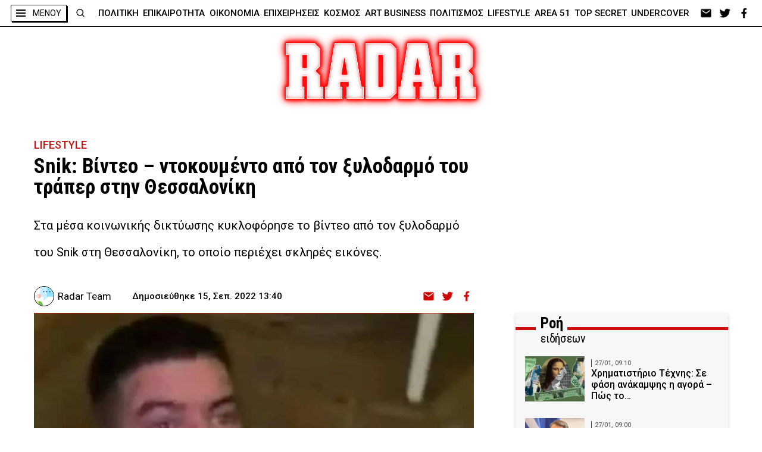

--- FILE ---
content_type: text/html; charset=UTF-8
request_url: https://radar.gr/article/snik-vinteo-apo-ton-xylodarmo-tou
body_size: 46615
content:
<!DOCTYPE html>
<html lang="en">
<head>
    <!-- Google Tag Manager -->
    <script>(function(w,d,s,l,i){w[l]=w[l]||[];w[l].push({'gtm.start':
                new Date().getTime(),event:'gtm.js'});var f=d.getElementsByTagName(s)[0],
            j=d.createElement(s),dl=l!='dataLayer'?'&l='+l:'';j.async=true;j.src=
            'https://www.googletagmanager.com/gtm.js?id='+i+dl;f.parentNode.insertBefore(j,f);
        })(window,document,'script','dataLayer','GTM-NZ2S9FM');</script>
    <!-- End Google Tag Manager -->
    <meta charset="UTF-8">
    <meta http-equiv="X-UA-Compatible" content="IE=edge">
    <meta name="viewport" content="width=device-width, initial-scale=1.0">

    <link rel="preconnect" href="https://fonts.googleapis.com">
    <link rel="preconnect" href="https://fonts.gstatic.com" crossorigin>
    <link rel="preconnect" href="https://fonts.googleapis.com">
    <link rel="preconnect" href="https://fonts.gstatic.com" crossorigin>
    <link href="https://fonts.googleapis.com/css2?family=Roboto+Condensed:ital,wght@0,400;0,700;1,700&family=Roboto:wght@100;300;400;500;700;900&display=swap" rel="stylesheet">

    <link rel="icon" type="image/x-icon" href="https://radar.gr/wp-content/themes/radar/assets/icons/favicon.ico">
    <link rel="icon" type="image/png" href="https://radar.gr/wp-content/themes/radar/assets/icons/favicon-16x16.png" sizes="16x16">
    <link rel="icon" type="image/png" href="https://radar.gr/wp-content/themes/radar/assets/icons/favicon-32x32.png" sizes="32x32">
    <link rel="icon" type="image/png" href="https://radar.gr/wp-content/themes/radar/assets/icons/android-chrome-192x192.png" sizes="192x192">
    <link rel="icon" type="image/png" href="https://radar.gr/wp-content/themes/radar/assets/icons/android-chrome-512x512.png" sizes="512x512">
    <link rel='apple-touch-icon' href="https://radar.gr/wp-content/themes/radar/assets/icons/apple-touch-icon.png" />
    <script src="https://cdn.onesignal.com/sdks/OneSignalSDK.js" async=""></script>
    <script>
    window.OneSignal = window.OneSignal || [];
    OneSignal.push(function() {
    OneSignal.init({
    appId: "7e555cd9-8e26-453a-867c-4a857c5b0c46",
    });
    });
    </script>


<!--    <script type="text/javascript" async="" src="https://www.googletagmanager.com/gtag/js?id=AW-456023676&amp;l=dataLayer&amp;cx=c"></script>-->
<!--    <script async="" src="https://www.googletagmanager.com/gtag/js?id=UA-183888104-1"></script>-->
<!--    <script async="" src="https://www.googletagmanager.com/gtag/js?id=AW-456023676"></script>-->

<!--    <link rel="stylesheet" href="--><!--">-->
<!--    <link rel="stylesheet" href="--><!--">-->
<!--    <link rel="stylesheet" href="--><!--">-->
<!--    <link rel="stylesheet" href="--><!--">-->
<!--    <link rel="stylesheet" href="--><!--">-->
    <style>
    .custom-alert {
    top: 0;
    bottom: 0;
    padding: 10px;
    background-color: transparent;
    z-index: -1;
    position: fixed;
    left: 0;
    right: 0;
    transition: background-color 0.1s;
}

.custom-alert.on {
    background-color: rgba(0, 0, 0, 0.4);
    z-index: 9999;
}

.custom-alert > .content {
    width: 500px;
    padding: 20px;
    background: rgb(255, 255, 255);
    min-height: 347px;
    border-radius: 5px;
    box-sizing: border-box;
    text-align: center;
    margin: auto;
    overflow-x: hidden;
    overflow-y: auto;
    display: none;
    transition: all 300ms;
    -webkit-transition: all 300ms;
}

.custom-alert > .content.show-ca {
    animation: showSweetAlert 0.3s;
}

.custom-alert > .content.hide-ca {
    animation: hideSweetAlert 0.15s forwards;
}

.custom-alert > .content > .icon {
    width: 80px;
    height: 80px;
    border: 4px solid transparent;
    border-radius: 50%;
    margin: 20px auto 30px;
    padding: 0;
    position: relative;
    box-sizing: content-box;
    cursor: default;
    -webkit-user-select: none;
    -moz-user-select: none;
    -ms-user-select: none;
    user-select: none;
    animation: animate-icon 0.5s;
    transition: all 300ms;
    -webkit-transition: all 300ms;
}

.custom-alert > .content > .correct-icon {
    border-color: #9ddcab;
}

.custom-alert > .content > .correct-icon > .x-mark .line {
    background-color: #9ddcab;
}

.custom-alert > .content > .error-icon {
    border-color: #f27474;
}

.custom-alert > .content > .error-icon > .x-mark .line {
    background-color: #f27474;
}

.custom-alert > .content .x-mark {
    position: relative;
    display: block;
    animation: animate-x-mark 0.5s;
}

.custom-alert > .content .x-mark .line {
    position: absolute;
    height: 5px;
    width: 47px;
    display: block;
    top: 37px;
    border-radius: 2px;
}

.custom-alert > .content > .correct-icon > .x-mark .line.left {
    transform: rotate(58deg);
    left: 18px;
    width: 27px;
    top: 44px;
}

.custom-alert > .content > .correct-icon > .x-mark .line.right {
    transform: rotate(-58deg);
    top: 39px;
    right: 12px;
    width: 40px;
}

.custom-alert > .content > .error-icon > .x-mark .line.left {
    transform: rotate(45deg);
    left: 17px;
}

.custom-alert > .content > .error-icon > .x-mark .line.right {
    transform: rotate(-45deg);
    right: 16px;
}

.custom-alert .custom-alert-title {
    color: #595959;
    font-size: 30px;
    text-align: center;
    font-weight: 600;
    text-transform: none;
    position: relative;
    margin: 0;
    padding: 0;
    line-height: 30px;
    margin-bottom: 20px;
    display: block;
    transition: all 300ms;
    -webkit-transition: all 300ms;
}

.custom-alert .custom-alert-content {
    font-size: 18px;
    text-align: center;
    font-weight: 300;
    position: relative;
    float: none;
    margin: 0;
    padding: 0;
    line-height: normal;
    color: #545454;
    display: block;
    transition: all 300ms;
    -webkit-transition: all 300ms;
}

.custom-alert .spacer {
    height: 10px;
    color: transparent;
    border: 0;
    margin-top: 1rem;
    margin-bottom: 1rem;
}

.custom-alert button {
    border: 0;
    border-radius: 3px;
    box-shadow: none;
    color: #fff;
    cursor: pointer;
    font-size: 17px;
    font-weight: 500;
    margin: 0 5px;
    padding: 10px 32px;
    vertical-align: top;
    background-color: #3085d6;
    border-left-color: #3085d6;
    border-right-color: #3085d6;
    outline: none;
}

/* @media screen and (max-width: 580px) {
	.custom-alert > .content {
		width: 400px;
	}

	.custom-alert .custom-alert-title {
		font-size: 27px;
		line-height: 30px;
	}
}

@media screen and (max-width: 430px) {
	.custom-alert > .content {
		width: 300px;
	}

	.custom-alert .custom-alert-title {
		font-size: 18px;
		line-height: 18px;
	}

	.custom-alert .custom-alert-content {
		font-size: 15px;
	}

	.custom-alert > .content > .icon {
		width: 65px;
		height: 65px;
	}
} */

@-webkit-keyframes animate-x-mark {
    0%,
    50% {
        -webkit-transform: scale(0.4);
        transform: scale(0.4);
        margin-top: 26px;
        opacity: 0;
    }
    80% {
        -webkit-transform: scale(1.15);
        transform: scale(1.15);
        margin-top: -6px;
    }
    100% {
        -webkit-transform: scale(1);
        transform: scale(1);
        margin-top: 0;
        opacity: 1;
    }
}

@keyframes animate-x-mark {
    0%,
    50% {
        -webkit-transform: scale(0.4);
        transform: scale(0.4);
        margin-top: 26px;
        opacity: 0;
    }
    80% {
        -webkit-transform: scale(1.15);
        transform: scale(1.15);
        margin-top: -6px;
    }
    100% {
        -webkit-transform: scale(1);
        transform: scale(1);
        margin-top: 0;
        opacity: 1;
    }
}

@-webkit-keyframes animate-icon {
    0% {
        -webkit-transform: rotateX(100deg);
        transform: rotateX(100deg);
        opacity: 0;
    }
    100% {
        -webkit-transform: rotateX(0);
        transform: rotateX(0);
        opacity: 1;
    }
}

@keyframes animate-icon {
    0% {
        -webkit-transform: rotateX(100deg);
        transform: rotateX(100deg);
        opacity: 0;
    }
    100% {
        -webkit-transform: rotateX(0);
        transform: rotateX(0);
        opacity: 1;
    }
}

@-webkit-keyframes showSweetAlert {
    0% {
        -webkit-transform: translate(-50%, -50%) scale(0);
        transform: translate(-50%, -50%) scale(0);
    }
    45% {
        -webkit-transform: translate(-50%, -50%) scale(1.05);
        transform: translate(-50%, -50%) scale(1.05);
    }
    80% {
        -webkit-transform: translate(-50%, -50%) scale(0.95);
        transform: translate(-50%, -50%) scale(0.95);
    }
    100% {
        -webkit-transform: translate(-50%, -50%) scale(1);
        transform: translate(-50%, -50%) scale(1);
    }
}

@keyframes showSweetAlert {
    0% {
        -webkit-transform: translate(-50%, -50%) scale(0);
        transform: translate(-50%, -50%) scale(0);
    }
    45% {
        -webkit-transform: translate(-50%, -50%) scale(1.05);
        transform: translate(-50%, -50%) scale(1.05);
    }
    80% {
        -webkit-transform: translate(-50%, -50%) scale(0.95);
        transform: translate(-50%, -50%) scale(0.95);
    }
    100% {
        -webkit-transform: translate(-50%, -50%) scale(1);
        transform: translate(-50%, -50%) scale(1);
    }
}

@-webkit-keyframes hideSweetAlert {
    0% {
        -webkit-transform: translate(-50%, -50%) scale(1);
        transform: translate(-50%, -50%) scale(1);
        opacity: 1;
    }
    100% {
        -webkit-transform: translate(-50%, -50%) scale(0.5);
        transform: translate(-50%, -50%) scale(0.5);
        opacity: 0;
    }
}

@keyframes hideSweetAlert {
    0% {
        -webkit-transform: translate(-50%, -50%) scale(1);
        transform: translate(-50%, -50%) scale(1);
        opacity: 1;
    }
    100% {
        -webkit-transform: translate(-50%, -50%) scale(0.5);
        transform: translate(-50%, -50%) scale(0.5);
        opacity: 0;
    }
}

.vh-center {
    position: relative;
    float: left;
    top: 50%;
    left: 50%;
    transform: translate(-50%, -50%);
}

.hide-opacity {
    opacity: 0 !important;
}

.hide {
    display: none !important;
}

.show:not(.flex):not(.inline-flex) {
    display: block;
}

.show.inline-flex {
    display: inline-flex;
}

.show.flex {
    display: inline-flex;
}

@media screen and (max-width: 560px) {
    .custom-alert > .content {
        width: 90%;
        padding: 3.6vw;
    }

    .custom-alert > .content > .icon {
        width: 14.3vw;
        height: 14.3vw;
        margin: 3.6vw auto 5.3vw;
    }

    .custom-alert > .content .x-mark .line {
        height: .9vw;
        width: 8.4vw;
        top: 6.6vw;
    }

    .custom-alert > .content > .error-icon > .x-mark .line.left {
        left: 3.03vw;
    }

    .custom-alert > .content > .error-icon > .x-mark .line.right {
        right: 2.85vw;
    }

    .custom-alert .custom-alert-title {
        font-size: 5.35vw;
        line-height: 5.35vw;
        margin-bottom: 3.6vw;
    }

    .custom-alert .custom-alert-content {
        font-size: 3.2vw;
    }

    .custom-alert button {
        font-size: 3.03vw;
        margin: 0 0.9vw;
        padding: 1.8vw 5.8VW;
    }
}

@media screen and (max-width: 460px) {
    .custom-alert > .content {
        width: 90%;
        padding: 3.6vw;
        min-height: 62vw;
    }

    .custom-alert > .content > .icon {
        width: 14.3vw;
        height: 14.3vw;
        margin: 3.6vw auto 5.3vw;
    }

    .custom-alert > .content .x-mark .line {
        height: .9vw;
        width: 8.4vw;
        top: 6.6vw;
    }

    .custom-alert > .content > .error-icon > .x-mark .line.left {
        left: 3.03vw;
    }

    .custom-alert > .content > .error-icon > .x-mark .line.right {
        right: 2.85vw;
    }

    .custom-alert .custom-alert-title {
        font-size: 5.35vw;
        line-height: 5.35vw;
        margin-bottom: 3.6vw;
    }

    .custom-alert .custom-alert-content {
        font-size: 3.2vw;
    }

    .custom-alert button {
        font-size: 3.03vw;
        margin: 0 0.9vw;
        padding: 1.8vw 5.8VW;
    }
}/*
* Prefixed by https://autoprefixer.github.io
* PostCSS: v8.3.6,
* Autoprefixer: v10.3.1
* Browsers: last 4 version
*/

:root {
    --redColor: #CC0D0C;
    --greyCard: #F7F7F7;
    --greyColor: #EFEFEF;
    --stocksColor: #FFE9E3;
    --headerShadow: 0px 3px 6px rgb(0 0 0 / 30%);
}

.article-body a {
    color: #CC0D0C;
}

.article-body .recommendations a {
    color: #000;
}

body, div, h1, h2, h3, h4, h5, h6, p, ol, ul, blockquote, figure {
    margin: 0;
    padding: 0;
    font-weight: normal;
}

html {
    scroll-behavior: smooth;
}

aside .ad a,
aside .pub a,
aside .ad div,
aside .pub div {
    margin-bottom: 20px;
    display: block;
}

body {
    position: relative;
    font-family: 'Roboto', sans-serif;
    font-weight: 500;
    max-width: 2500px;
    margin: 0 auto;
}

body .body-wrapper {
    font-size: 0;
}

.f-cond {
    font-family: 'Roboto Condensed';
    font-weight: 700 !important;
}

.f-cond.r {
    font-weight: 400 !important;
}

.f-cond.i {
    font-style: italic;
}

img {
    width: 100%;
    height: auto;
    display: block;
}

a {
    text-decoration: none;
    color: inherit;
}

ul, ol {
    list-style: none;
}

ul.flex > li:last-of-type {
    margin-right: 0 !important;
}

ul.flex.border > li:last-of-type {
    border-right: 0 !important;
}

address {
    font-style: normal;
}

html {
    -webkit-box-sizing: border-box;
    box-sizing: border-box;
}

*, *:before, *:after {
    -webkit-box-sizing: inherit;
    box-sizing: inherit;
}


[style*="--aspect-ratio"] > :first-child {
    width: 100%;
}

[style*="--aspect-ratio"] > img {
    height: auto;
}

@supports (--custom:property) {
    [style*="--aspect-ratio"] {
        position: relative;
    }

    [style*="--aspect-ratio"]::before {
        content: "";
        display: block;
        padding-bottom: calc(100% / (var(--aspect-ratio)));
    }

    [style*="--aspect-ratio"] > :first-child {
        position: absolute;
        top: 0;
        left: 0;
        height: 100%;
    }
}


/*  containers */

.flex {
    display: -webkit-box;
    display: -ms-flexbox;
    display: flex;
}

.flex.col {
    -webkit-box-orient: vertical;
    -webkit-box-direction: normal;
    -ms-flex-direction: column;
    flex-direction: column;
}


/*  general */


/*  κλείδωμα του scroll στο background
    σε περίπτωση που έχουμε ένα στοιχείο
    που καλύπτει όλη την οθόνη */
.stop-scrolling {
    height: 100%;
    overflow: hidden;
}


/*  κεντράρισμα εικόνας*/
.img-center {
    width: 100%;
    height: 100%;
    -o-object-fit: cover;
    object-fit: cover;
    -o-object-position: center;
    object-position: center;
}


/*  κρύψιμο οριζόντιας μπάρας κύλισης*/
.scrollbar-hide {
    overflow-x: scroll;
    -ms-scroll-snap-type: x mandatory;
    scroll-snap-type: x mandatory;
    -ms-overflow-style: none; /* IE and Edge */
    scrollbar-width: none;
    -webkit-overflow-scrolling: touch;
}

.scrollbar-hide::-webkit-scrollbar {
    display: none;
}


/*  headers  */

.section-header {
    position: relative;
}

.section-header h2 {
    width: -webkit-fit-content;
    width: -moz-fit-content;
    width: fit-content;
    margin: 0 auto;
    position: relative;
}

.section-header h2.left {
    margin: 0;
}


.simple-header {
    padding: 2.8125rem 2rem;
}

.simple-header h2 {
    font-size: 5rem;
    font-weight: 900;
    color: #fff;
    text-align: center;
}

.simple-header.reverse h2 {
    color: #000;
    font-size: 1.875rem;
    font-family: 'Roboto Condensed';
}

.header-dots {
    padding: 2.8125rem 2rem 1.75rem;
    max-width: 1475px;
    margin: 0 auto;
    text-align: center;
    position: relative;
}

.header-dots h2 {
    font-size: 2.5rem;
    line-height: 3.3125rem;
}


.box-header .header-triple-line {
    display: none;
}

.header-red-line {
    background-color: #fff;
    position: relative;
}

.black .header-red-line {
    background-color: #000;
}

.grey .header-red-line {
    background-color: #f7f7f7;
}

.header-red-line:after {
    content: "";
    width: 100%;
    position: absolute;
    left: 0;
    top: 50%;
    border-top: 5px solid var(--redColor);
}

.header-red-line h3 {
    font-family: Roboto Condensed;
    font-weight: 700;
    font-size: 1.25rem;
    line-height: 2.625rem;
    background-color: #fff;
    width: -webkit-fit-content;
    width: -moz-fit-content;
    width: fit-content;
    padding-right: 0.5rem;
    z-index: 2;
    position: relative;
}

.black .header-red-line h3 {
    background-color: #000;
}

.grey .header-red-line h3 {
    background-color: #f7f7f7;
}

.header-red-line.double {
    margin-bottom: 1.5rem;
}

.header-red-line.double .header-container {
    position: relative;
    margin-left: 34px;
}

.header-red-line.double .header-container h3:before {
    content: "";
    width: 40px;
    height: 25px;
    float: right;
}


.header-red-line.double h3 {
    font-size: 1.5625rem;
    line-height: 1.5rem;
    letter-spacing: -0.25px;
    padding: 0;
    top: 6px;
    position: relative;
    background-color: transparent;
}

.black .header-red-line.double h3 {
    color: #000;
}

.header-red-line.double b {
    background-color: #fff;
    padding: 0 0.5rem;
}

.header-red-line.double h3 span {
    display: block;
    background-color: #fff;
    font-weight: 500;
    font-size: 1.25rem;
    letter-spacing: -0.2px;
    padding-left: 0.5rem;
}

.header-red-line.double.dark {
    background-color: #000;
}

.header-red-line.double.dark h3 {
    color: #fff;
}

.header-red-line.double.dark b {
    background-color: #000;
}

.header-red-line.double.dark h3 span {
    background-color: #000;
}

.grey .header-red-line.double b {
    background-color: #f7f7f7;
}

.grey .header-red-line.double h3 span {
    background-color: #f7f7f7;
}

/*  dots */

.dots-top {
    padding-top: 0.5rem;
}

.dots-btm {
    padding-bottom: 0.5rem;
}

.dots-top:before,
.dots-btm:after {
    content: ".....................................................................................................................................................................................................................................................................................................................................................................................................................................................................................................................................";
    position: absolute;
    left: 0;
    width: 100%;
    overflow: hidden;
}

.dots-btm:after {
    bottom: 0;
}

.dots-top:before {
    top: -8px;
}

/*  box header */

.nbm {
    margin-bottom: 0 !important;
}

.box-header {
    margin: 4.25rem 0 4.5rem;
}

.box-header h2 {
    background-color: #fff;
    color: #000;
    border: 1px solid #000;
    font-size: 4.4375rem;
    padding: 1rem 3rem 0.625rem;
    -webkit-box-shadow: 6px 6px var(--redColor);
    box-shadow: 6px 6px var(--redColor);
}

@media screen and (max-width: 520px) {
    .box-header h2 {
        font-size: 14vw;
        padding: 3.1vw 9.2vw 2vw;
    }

    .category .btns {
        flex-direction: column;
    }

    .category .btns > div:first-child {
        margin-bottom: 50px;
    }

}

.section-header h2.shadow-black {
    -webkit-box-shadow: 6px 6px #000;
    box-shadow: 6px 6px #000;
}

.section-header h2.shadow-left {
    -webkit-box-shadow: -6px 6px #000;
    box-shadow: -6px 6px #000;
}

.box-header h2.sm {
    font-size: 1.875rem;
    line-height: 2.4375rem;
}

.box-header.no-border h2 {
    border: none;
    -webkit-box-shadow: none;
    box-shadow: none;
}

@media screen and (min-width: 720px) {
    .box-header h2.sm {
        font-size: 2.5rem;
        line-height: 3rem;
    }
}

@media screen and (min-width: 1020px) {
    .box-header h2 {
        padding: 0.5rem 3.25rem;
    }

    .box-header h2.sm {
        font-size: 3rem;
        line-height: 3.75rem;
    }
}

@media screen and (min-width: 1320px) {
    .box-header h2.sm {
        font-size: 3.5625rem;
        line-height: 4.6875rem;
    }
}

/*  double text on header text */

.section-header.double-text h2:after {
    content: attr(data-header);
    color: transparent;
    -webkit-text-stroke: 1px var(--redColor);
    position: absolute;
    left: 10px;
    top: 4px;
}

/*  double text on left */
.section-header.double-text.left h2:after {
    -webkit-text-stroke: 1px #000;
    left: calc(1rem - 2px);
    top: -4px;
    z-index: -1;
}

/*  triple text on header text */
.section-header.triple-text h2:before,
.section-header.triple-text h2:after {
    content: attr(data-header);
    color: transparent;
    position: absolute;
    top: 0;
    white-space: nowrap;
    z-index: -1;
}

.section-header.triple-text h2:before {
    left: -90px;
    -webkit-text-stroke: 1px var(--redColor);
}

.section-header.triple-text h2:after {
    left: 90px;
    -webkit-text-stroke: 1px #000;
}

@media screen and (min-width: 820px) {
    .section-header.triple-text h2:before {
        left: -100px;
    }

    .section-header.triple-text h2:after {
        left: 100px;
    }
}

@media screen and (min-width: 1120px) {
    .section-header.triple-text h2:before {
        left: -120px;
    }

    .section-header.triple-text h2:after {
        left: 120px;
    }
}

@media screen and (min-width: 1420px) {
    .section-header.triple-text h2:before {
        left: -55%;
    }

    .section-header.triple-text h2:after {
        left: 55%;
    }
}

/*  shadow on text */

.section-header.text-red-shadow h2 {
    text-shadow: 2px 0 var(--redColor);
}

/*  red box behind text */

.section-header h2.red-bg:before {
    content: "";
    width: 78%;
    position: absolute;
    height: 70%;
    background-color: var(--redColor);
    position: absolute;
    left: 11%;
    top: 15%;
    z-index: -1;
    -webkit-transform-origin: center;
    -ms-transform-origin: center;
    transform-origin: center;
    -webkit-transform: rotate(4deg);
    -ms-transform: rotate(4deg);
    transform: rotate(4deg);
}

/*  simple header   */

.section-header.simple h2 {
    font-size: 3.5625rem;
    line-height: 4.1875rem;
    letter-spacing: 2.85px;
    font-weight: 700;
}

@media screen and (min-width: 920px) {
    .section-header.simple h2 {
        font-size: 4.25rem;
        line-height: 5rem;
        letter-spacing: 3.25px;
    }
}

@media screen and (min-width: 1520px) {
    .section-header.simple h2 {
        font-size: 5rem;
        line-height: 5.875rem;
        letter-spacing: 4px;
    }
}

/*  lines   */

/*
    .line-btm:after{
        content: "";
        width: 100%;
        border-top: 1px solid #000;
        position: absolute;
        bottom: 0;
    }
*/

.line-btm {
    border-bottom: 1px solid #000;
}

.double-line-top:before,
.double-line-top:after {
    content: "";
    width: 100%;
    border-top: 1px solid #000;
    position: absolute;
    top: 0;
}

.double-line-top:before {
    top: -5px;
}


.back-line:before {
    content: "";
    width: 100%;
    border-top: 4px solid #000;
    top: calc(50% - 2px);
    position: absolute;
}

.back-line h2:before,
.back-line h2:after {
    content: "";
    width: 15px;
    height: 100%;
    position: absolute;
    background-color: #fff;
    top: 0;
}

.back-line h2:before {
    left: -22px;
}

.back-line h2:after {
    right: -16px;
}


.triple-line:before,
.triple-line:after {
    content: "";
    width: 100%;
    position: absolute;
    border-top: 2px solid #000;
    left: 0;
    z-index: -1;
}

.triple-line:before {
    height: 11%;
    top: 40%;
    border-bottom: 2px solid #000;
    background-color: #fff;
}

.triple-line:after {
    top: 57%;
}

.triple-line.inc:before {
    height: 19%;
    top: 33%;
    border-bottom: 3px solid #000;
}

.triple-line.inc:after {
    border-width: 4px;
    top: 65%;
}


.triple-line.red-line:before,
.triple-line.red-line:after {
    border-color: var(--redColor);
}

.double-line-bg:before,
.double-line-bg:after {
    content: "";
    /* width: calc((100% - h2 size - 2rem) / 2);*/
    height: 10%;
    border-top: 2px solid #000;
    border-bottom: 2px solid #000;
    position: absolute;
    top: 47%;
    z-index: 10;
}

.double-line-bg:before {
    left: 0;
}

.double-line-bg:after {
    right: 0;
}

/*  socials */

.socials ul {
    -webkit-box-align: center;
    -ms-flex-align: center;
    align-items: center;
}

.socials ul li {
    width: 1.5rem;
    height: 1.25rem;
    background-position: center;
    background-size: contain;
    background-repeat: no-repeat;
    margin-right: 0.5rem;
    -webkit-filter: invert(1);
    filter: invert(1);
}

/* .socials ul li.ml{
    background-image: url(../assets/icons/email_white.png);
}
.socials ul li.fb{
    background-image: url(../assets/icons/facebook_white.png);
}
.socials ul li.tw{
    background-image: url(../assets/icons/twitter_white.png);
}
.socials ul li.ml.red{
    background-image: url(../assets/icons/email_red.png);
}
.socials ul li.fb.red{
    background-image: url(../assets/icons/facebook_red.png);
}
.socials ul li.tw.red{
    background-image: url(../assets/icons/twitter_red.png);
} */

.no-image {
    object-fit: contain;
    padding: 20px;
    background-color: #fff;
    box-shadow: inset 0 0 20px 0 #cc0d0c;
}

.socials ul li.lg {
    width: 2.25rem;
    height: 1.85rem;
    margin-right: 3rem;
}

.socials ul li > a {
    width: 100%;
    height: 100%;
    display: inline-block;
}

/*  wrappers    */

.wrapper {
    max-width: 1474px;
    padding: 0 2rem;
    margin: 0 auto;
}

.wrapper.md {
    max-width: 1544px;
}

.wrapper.sm {
    max-width: 1424px;
}

@media screen and (max-width: 980px) {
    .wrapper {
        padding: 0 1rem;
    }
}

@media screen and (max-width: 620px) {
    .wrapper.m-0 {
        padding: 0;
    }

    .wrapper.m-0 .section-header {
        width: calc(100% - 2 * 0.875rem);
        margin: 0 auto;
    }
}

@media screen and (max-width: 520px) {
    .wrapper {
        padding: 0 10px;
    }
}


/*  buttons */

.more {
    color: var(--redColor);
    background-color: #fff;
    border: 1px solid #000;
    padding: 0.5rem 2.5rem;
    width: -webkit-fit-content;
    width: -moz-fit-content;
    width: fit-content;
    font-weight: 700;
    font-family: Roboto Condensed;
    letter-spacing: -0.08px;
    font-size: 1.25rem;
    margin: 0 auto;
}

.more.shadow-l {
    -webkit-box-shadow: -7px 7px 0 #000;
    box-shadow: -7px 7px 0 #000;
}

/*  navigation */

@media screen and (min-width: 1174px) {
    .navigation-div {
        width: 100%;
        max-width: 1214px;
        padding: 0 1rem;
        display: block;
    }

    .navigation-div ul {
        -webkit-box-pack: justify;
        -ms-flex-pack: justify;
        justify-content: space-between;
        width: 100%;
    }

    .navigation-div li {
        -webkit-box-pack: justify;
        -ms-flex-pack: justify;
        justify-content: space-between;
        font-size: 0.9375rem;
        line-height: 1.125rem;
        color: #000;
        font-weight: 500;
    }
}


/*  cards   */

.card {
    background-color: var(--greyCard);
}

.card.dark {
    background-color: transparent;
    color: #fff;
}

.card.person,
.card.no-bg {
    background-color: transparent;
}

.card.title-top {
    background-color: transparent;
    position: relative;
}

.card.border {
    border-top: 1px solid var(--redColor);
}

.card.row {
    display: -webkit-box;
    display: -ms-flexbox;
    display: flex;
}


/*  card image  */

.card .card-image {
    width: 100%;
    border-top: 2px solid var(--redColor);
}

.card.border .card-image,
.card.no-border .card-image {
    border: none;
}

.card.person .card-image {
    border: 1px solid #000;
    border-radius: 50%;
    overflow: hidden;
    -webkit-box-shadow: 7px 0 0 var(--redColor);
    box-shadow: 7px 0 0 var(--redColor);
}

/* .card.row .card-image {
    height: -webkit-fit-content;
    height: -moz-fit-content;
    height: fit-content;
} */

/*  card info   */

.card .card-info {
    width: 100%;
    padding: 0.5rem;
}

.card.row.reverse .card-info {
    -webkit-box-ordinal-group: 0;
    -ms-flex-order: -1;
    order: -1;
}

.card.title-top .card-info {
    padding: 0 1rem;
    width: 100%;
    max-width: 540px;
    -webkit-transform: translateX(-50%);
    -ms-transform: translateX(-50%);
    transform: translateX(-50%);
    left: 50%;
    /*
    position: absolute;
    bottom: 0;
    bottom: -45px;
    */
    margin-top: -65px;
    position: relative;
}

.card.person .card-info {
    padding: 0.8125rem 0 0;
}

.card.person .card-info {
    text-align: center;
}


/*  card - category   */

.card .card-info .category {
    color: var(--redColor);
    text-transform: uppercase;
    font-size: 0.6875rem;
    line-height: 0.8125rem;
    margin-bottom: 0.5rem;
}

@media screen and (max-width: 620px) {
    .card .card-info .category {
        font-size: 0.5rem;
        line-height: 0.5625rem;
        margin-bottom: 0.25rem;
    }
}

/*  card - title   */

.card .card-info .title {
    font-size: 1.25rem;
    line-height: 1.625rem;
    font-weight: 500;
}

.card .card-info .title.big {
    font-size: 1.5625rem;
    line-height: 1.875rem;
}

.card .card-info .title.lg {
    font-size: 1.375rem;
    line-height: 1.75rem;
}

.card .card-info .title.md {
    font-size: 1.125rem;
    line-height: 1.25rem;
}

.card .card-info .title.sm {
    font-size: 1rem;
    line-height: 1.125rem;
}

.card .card-info .title.xs {
    font-size: 0.9375rem;
    line-height: 1.125rem;
}

.card.person .card-info .title {
    font-size: 1.0625rem;
    line-height: 1.25rem;
}

.card.title-top .card-info .title {
    text-align: center;
    /*
    background-color: #CC0D0C;
    color: #fff; 
    border:1px solid #000;
    padding: 1.25rem; 
    */
}

.card.title-top .card-info .title span {
    display: block;
    background-color: #fff;
    border: 1px solid #000;
    padding: 0.5rem 0.25rem;
    color: #000;
    -webkit-box-shadow: 4px 4px #000;
    box-shadow: 4px 4px #000;
    width: -webkit-fit-content;
    width: -moz-fit-content;
    width: fit-content;
    margin: 0 auto;
}


/*
@media screen and (max-width: 620px) {   
    .card .card-info .title{
        font-size: 0.9375rem;
        line-height: 1.125rem;    
    }
}
*/
@media screen and (min-width: 1020px) {
    .card .card-info .title.xs {
        font-size: 1.125rem;
        line-height: 1.3125rem;
    }

    .card.person .card-info .title {
        font-size: 1.125rem;
    }
}


/*  card - details */

.card .card-info .details {
    color: #888;
    -webkit-box-align: center;
    -ms-flex-align: center;
    align-items: center;
}

.card .card-info .details > *:first-child {
    margin-right: 1.5625rem;
}

.card .card-info .author {
    font-size: 1.0625rem;
    font-weight: 500;
}

.card .card-info time {
    font-size: 0.9375rem;
    font-weight: 500;
}

/*  card - lead */

.card.title-top .card-info .lead {
    width: 80%;
    margin-left: auto;
    margin-right: auto;
    text-align: center;
}

.card .card-info .lead {
    font-weight: 400;
}

.card .card-info .lead.lg {
    font-size: 1.0625rem;
    line-height: 1.25rem;
}

.card .card-info .lead {
    font-size: 1rem;
    line-height: 1.5rem;
}

.card .card-info .lead.sm {
    font-size: 0.875rem;
    line-height: 1rem;
}

.card.title-top .card-info .lead {
    margin-top: 0.625rem
}

@media screen and (min-width: 1020px) {
    .card.title-top .card-info .lead {
        margin-top: 0.875rem
    }
}

/*  comment */
.card-info .comment {
    font-size: 1.0625rem;
    line-height: 1.25rem;
    font-weight: 700;
    color: var(--redColor);
    margin-top: 0.75rem;
    position: relative;
}

.card-info .comment.center {
    text-align: center;
}

.card-info .comment:after {
    content: "|";
    margin-left: 3px;
}

.card-info .comment:before {
    content: "|";
    margin-right: 3px;
}

.card-info .comment.sm {
    font-size: 0.9375rem;
    line-height: 1.125rem;
}

@media screen and (min-width: 1020px) {
    .card-info .comment.sm {
        font-size: 1.0625rem;
        line-height: 1.125rem;
    }
}

/*     ads  */

.ad,
.pub {
    margin: 0 auto;
    max-width: 300px;
}

.ad.mob,
.pub.mob {
    min-height: 250px;
    /*margin-bottom: 4rem;*/
}

.ad.lg,
.ad.sm:not(.mob),
.pub.lg,
.pub.sm:not(.mob) {
    display: none;
}

.ad.lg > div:last-child,
.pub.lg > div:last-child {
    margin-top: 20px;
}

.ad.desk,
.pub.desk {
    display: none;
}

@media screen and (min-width: 1020px) {
    .ad.mob,
    .pub.mob {
        display: none;
    }

    .ad.sm:not(.mob),
    .pub.sm:not(.mob) {
        height: 250px;
        display: block;
    }

    .ad.mob.desk,
    .pub.mob.desk {
        display: block;
    }

    .ad.lg,
    .pub.lg {
        height: 600px;
        display: block;
    }
}

/*  ---------
    grids   
    ------*/

/*  2 columns with ads on right */

.ad-col-2,
.pub-col-2
.desk-ad-col-2,
.desk-pub-col-2 {
    margin-bottom: 3rem;
}

.desk-ad-col-2 .ad-col,
.desk-pub-col-2 .pub-col {
    display: none;
}

@media screen and (min-width: 840px) {
    .desk-ad-col-2,
    .desk-pub-col-2 {
        margin-bottom: 6rem;
    }
}

@media screen and (min-width: 1020px) {
    .ad-col-2 ,
    .pub-col-2 {
        display: -webkit-box;
        display: -ms-flexbox;
        display: flex;
    }

    .desk-ad-col-2,
    .desk-pub-col-2 {
        display: -webkit-box;
        display: -ms-flexbox;
        display: flex;
        margin-bottom: 11.25rem;
    }

    .ad-col-2 .ad-col,
    .pub-col-2 .pub-col,
    .desk-ad-col-2 .ad-col,
    .desk-pub-col-2 .pub-col {
        display: block;
        width: 300px;
        -ms-flex-negative: 0;
        flex-shrink: 0;
    }

    .ad-col-2 .ad-col aside,
    .desk-ad-col-2 .ad-col aside,
    .pub-col-2 .pub-col aside,
    .desk-pub-col-2 .pub-col aside {
        height: 50%;
        width: 100%;
    }

    .ad-col-2 .ad-col aside > div,
    .desk-ad-col-2 .ad-col aside > div,
    .pub-col-2 .pub-col aside > div,
    .desk-pub-col-2 .pub-col aside > div {
        position: sticky;
        top: 0;
    }
}

/*  2 columns card grid 
    mob-2 when we need this layout just for the mobile
    col-2-4 when we need two columns on mobile but 4 on larger screens
        and col-2 or mob-2 don't cover our needs
*/

.col-2,
.col-2-4,
.mob-2 {
    display: -webkit-box;
    display: -ms-flexbox;
    display: flex;
    -ms-flex-wrap: wrap;
    flex-wrap: wrap;
    -webkit-box-pack: justify;
    -ms-flex-pack: justify;
    justify-content: space-between;
}

.col-2 > div,
.col-2-4 > div,
.mob-2 > div {
    width: 50%;
    margin-bottom: 1rem;
}

.col-2 > div:last-of-type,
.col-2 > div:nth-last-of-type(2) {
    margin-bottom: 0
}

.col-2 > div:nth-of-type(odd),
.col-2-4 > div:nth-of-type(odd),
.mob-2 > div:nth-of-type(odd) {
    padding-right: 0.375rem;
}


.col-2 > div:nth-of-type(even),
.col-2-4 > div:nth-of-type(even),
.mob-2 > div:nth-of-type(even) {
    padding-left: 0.375rem;
    border-left: 1px solid #000;
}

.col-2 .card,
.col-2-4 .card,
.mob-2 .card {
    height: 100%;
}


.col-2 .card-info,
.col-2-4 .card-info,
.mob-2 .card-info {
    padding-bottom: 1.5rem;
}

@media screen and (min-width: 780px) {
    .col-2 > div:nth-of-type(odd),
    .col-2-4 > div:nth-of-type(odd),
    .mob-2 > div:nth-of-type(odd) {
        padding-right: 0.5rem;
    }

    .col-2 > div:nth-of-type(even),
    .col-2-4 > div:nth-of-type(even),
    .mob-2 > div:nth-of-type(even) {
        padding-left: 0.5rem;
    }
}

@media screen and (min-width: 840px) {
    .col-2-4 > div {
        width: 25%;
    }

    .col-2-4 > div:nth-of-type(odd),
    .col-2-4 > div:nth-of-type(even) {
        padding: 0 0.4375rem;
    }

    .col-2-4 > div:nth-of-type(4n + 1) {
        padding-left: 0;
    }

    .col-2-4 > div:nth-of-type(4n + 4) {
        padding-right: 0;
    }
}


@media screen and (min-width: 1020px) {
    .mob-2 > div {
        width: 100%;
    }

    .mob-2 > div:nth-of-type(odd) {
        padding-right: 0;
    }

    .mob-2 > div:nth-of-type(even) {
        padding-left: 0;
        border-left: none;
    }

    .mob-2 .card {
        display: -webkit-box;
        display: -ms-flexbox;
        display: flex;
        height: auto;
    }

    /* .mob-2 .card > div {
        height: -webkit-fit-content;
        height: -moz-fit-content;
        height: fit-content;
    } */

    .mob-2 .card-image {
        --aspect-ratio: 1.66 !important;
    }
}

/*  category top grid */

.top-articles {
    max-width: 1230px;
    margin: 0 auto;
}

.main-article {
    margin-bottom: calc(2rem + 45px);
}

.main-article .card-image {
    aspect-ratio: 16/9;
}

.top-articles .right-articles .card .lead {
    display: none;
}

.top-articles .right-articles .card-wrapper,
.top-articles .bottom-articles .card-wrapper {
    margin-bottom: 1rem;
}

.top-articles .bottom-articles .card-wrapper:last-of-type {
    margin-bottom: 0;
}

.top-articles .right-articles .card-image,
.top-articles .bottom-articles .card-image {
    -webkit-box-flex: 0;
    -ms-flex: 0 0 35%;
    flex: 0 0 35%;
}

@media screen and (min-width: 720px) {
    .top-articles .right-articles .card-image,
    .top-articles .bottom-articles .card-image {
        -webkit-box-flex: 0;
        -ms-flex: 0 0 40%;
        flex: 0 0 40%;
    }

}

@media screen and (min-width: 840px) {
    .top-articles .right-articles {
        display: -webkit-box;
        display: -ms-flexbox;
        display: flex;
        -webkit-box-pack: justify;
        -ms-flex-pack: justify;
        justify-content: space-between;
    }

    .top-articles .right-articles .card-wrapper {
        width: calc((100% - 2rem) / 2);
    }

    .top-articles .right-articles .card,
    .top-articles .right-articles .card .lead {
        display: block;
    }

    .top-articles .right-articles .card-wrapper,
    .top-articles .bottom-articles .card-wrapper {
        margin-bottom: 2rem;
    }

    .top-articles .right-articles .card {
        height: 100%;
    }

}

@media screen and (min-width: 920px) {
    .top-articles {
        display: -webkit-box;
        display: -ms-flexbox;
        display: flex;
        -ms-flex-wrap: wrap;
        flex-wrap: wrap;
        padding: 0 2rem;
    }

    .top-articles .wrapper {
        padding: 0;
    }

    .top-articles .main-article {
        width: 52%;
        margin-bottom: 0;
    }

    .top-articles .main-article .card-wrapper,
    .top-articles .main-article .card,
    .top-articles .main-article .card-image {
        height: 100%;
    }

    .top-articles .right-articles {
        width: 48%;
        padding-left: 6px;
    }

    .top-articles .right-articles .card-wrapper {
        width: calc((100% - 6px) / 2);
        margin-bottom: 0;
    }

    .top-articles .bottom-articles {
        width: 100%;
        margin-top: calc(45px + 2rem);
    }

    .top-articles .bottom-articles {
        display: -webkit-box;
        display: -ms-flexbox;
        display: flex;
    }

    .top-articles .bottom-articles .card-wrapper {
        /*max-width: 461px;*/
        flex: 0 0 calc((100% / 3) - 11px);
    }

    .top-articles .bottom-articles .card-wrapper:not(:last-child) {
        margin-right: 1rem;
    }
}


@media screen and (min-width: 1420px) {
    .top-articles .bottom-articles .card-wrapper::not(:last-child) {
        margin-right: 2.9375rem;
    }
}


.col-4 .card-wrapper.equal:not(:last-child) {
    margin-right: 30px;
}

.col-4 .card-wrapper.equal {
    position: relative;
    width: calc((100% / 4) - 25px);
    flex: 0 0 calc((100% / 4) - 25px);
}

.col-4 .card-wrapper.equal .card-info .comment.center {
    text-align: left;
}

.col-4 .card-wrapper.equal:not(:first-child)::after {
    content: "";
    position: absolute;
    top: -8px;
    left: -16px;
    width: 1px;
    height: calc(100% + 16px);
    background-color: #000;
}

@media screen and (max-width: 1280px) {
    .col-4 .card-wrapper.equal:not(:last-child) {
        margin-right: 0;
    }

    .col-4 .card-wrapper.equal:last-child::after {
        content: none;
    }

    .col-4 .card-wrapper.equal:not(:nth-child(3n)):not(:last-child) {
        margin-right: 25px;
    }

    .col-4 .card-wrapper.equal {
        position: relative;
        width: calc((100% / 3) - 18px);
        flex: 0 0 calc((100% / 3) - 18px);
        margin-bottom: 40px;
    }
    .col-4.equal-cards {
        justify-content: space-around;
    }

    .col-4 .card-wrapper.equal:not(:first-child)::after {
        left: -14px;
    }
}

@media screen and (max-width: 880px) {
    .col-4 .card-wrapper.equal .card-info .title {
        margin: auto;
        text-align: center;
    }

    .col-4 .card-wrapper.equal .card-info .comment.center {
        width: 80%;
    margin: auto;
    margin-top: 0.75rem;
    text-align: center;
    }

    .col-4 .card-wrapper.equal:not(:nth-child(3n)):not(:last-child) {
        margin-right: 0;
    }

    .col-4 .card-wrapper.equal:nth-child(1), 
    .col-4 .card-wrapper.equal:nth-child(3) {
        margin-right: 20px;
    }

    .col-4 .card-wrapper.equal:not(:first-child)::after {
        left: -18px;
    }
    
    .col-4 .card-wrapper.equal:nth-child(3)::after {
        content: none;
    }
    
    .col-4 .card-wrapper.equal:nth-child(4)::after {
        content: "";
    }

    .col-4 .card-wrapper.equal {
        position: relative;
        width: calc((100% / 2) - 18px);
        flex: 0 0 calc((100% / 2) - 18px);
        margin-bottom: 40px;
    } 
}

@media screen and (max-width: 620px) {
    .col-4 .card-wrapper.equal {
        position: relative;
        width: 100%;
        flex: 0 0 100%;
        margin-bottom: 40px;
        margin-right: 0 !important;
    }
}


/*  art grid    */

.articles-col-3 {
    padding-bottom: 3.25rem;
    max-width: 1230px;
    margin: 0 auto;
}

.articles-col-3 .articles-col .card-image,
.articles-col-3 .sec-article .card-image {
    -webkit-box-flex: 0;
    -ms-flex: 0 0 35%;
    flex: 0 0 35%;
}

.articles-col-3 .articles-col .card-info,
.articles-col-3 .sec-article .card-info {
    -webkit-box-flex: 0;
    -ms-flex: 0 0 65%;
    flex: 0 0 65%;
    padding: 0 0.25rem 0 0.75rem
}

.articles-col-3 .card-wrapper {
    padding: 1rem 0;
}

.articles-col-3 .left-article .card-wrapper {
    padding-top: 0;
}

.articles-col-3 .left-article .card-info {
    padding: 0.75rem 2.875rem 0;
    text-align: center;
}

.articles-col-3 .articles-col .card-wrapper,
.articles-col-3 .sec-article .card-wrapper {
    border-top: 1px solid #fff;
    max-width: 580px;
    margin: 0 auto;
}


@media screen and (min-width: 920px) {
    .articles-col-3 {
        display: -webkit-box;
        display: -ms-flexbox;
        display: flex;
        padding-left: 2rem;
        padding-right: 2rem;
    }

    .articles-col-3 > div {
        padding: 0 10px;
        border-right: 1px solid #fff;
    }

    .articles-col-3 .left-article {
        -webkit-box-flex: 0;
        -ms-flex: 0 0 45%;
        flex: 0 0 45%;
    }

    .articles-col-3 .articlea-col {
        -webkit-box-flex: 0;
        -ms-flex: 0 0 25%;
        flex: 0 0 25%;
    }

    .articles-col-3 .right-article {
        -webkit-box-flex: 0;
        -ms-flex: 0 0 30%;
        flex: 0 0 30%;
    }

    .articles-col-3 .card-wrapper {
        padding: 0;
    }

    .articles-col-3 .articles-col .card-wrapper:first-of-type,
    .articles-col-3 .sec-article .card-wrapper {
        border-top: none;
    }

    .articles-col-3 .card {
        display: block;
    }

    .articles-col-3 .articles-col .card-wrapper {
        padding-bottom: 1.5rem;
    }

    .articles-col-3 .articles-col .card-wrapper:first-child {
        margin-bottom: 1.5rem;
    }

    .articles-col-3 .articles-col .card-wrapper:last-child {
        padding-top: 0.75rem;
    }

    .articles-col-3 .left-article .card-info {
        padding: 1rem 0.375rem 0;
        text-align: left;
    }

    .articles-col-3 .articles-col .card-info {
        padding: 0.625rem 0 0;
    }

    .articles-col-3 .sec-article .card-info {
        padding: 1rem 0 0;
    }

    .articles-col-3 .articles-col .card-image {
        --aspect-ratio: 1.53 !important;
    }

    .articles-col-3 .sec-article .card-image {
        --aspect-ratio: 1 !important;
    }

}


/*  news feed element   */

.news-feed.white .news-feed-container {
    background-color: #fff;
}

.news-feed.grey .news-feed-container {
    background-color: #F7F7F7;
}

.news-feed .feed-wrapper {
    padding: 0 1rem 1.25rem;
}

.black .feed-wrapper {
    color: #000;
}

.news-feed .card-wrapper:not(:last-of-type) {
    margin-bottom: 1.75rem;
}

.news-feed .card .card-image {
    width: 100px;
    flex: 0 0 100px;
    /* height: -webkit-fit-content;
    height: -moz-fit-content;
    height: fit-content; */
}

.news-feed .card .card-info {
    /*max-width: 155px;*/
    padding: 0 0 0 0.6875rem;
}

.news-feed.full-text .card .card-info {
    max-width: unset;
}

.full-w {
    width: 100% !important;
}

.news-feed .card time {
    font-size: 0.6875rem;
    line-height: 0.8125rem;
    color: #6C6C6C;
    border-left: 1px solid var(--redColor);
    margin-bottom: 0.1875rem;
    padding-left: 0.3125rem;
}

.news-feed .card .title {
    font-size: 1rem;
    line-height: 1.1875rem;
}

.category .btns {
    display: flex;
    align-items: center;
    justify-content: space-around;
}

.news-feed .feed-more {
    background: var(--redColor);
    color: #fff;
    font-size: 0.8125rem;
    line-height: 0.9375rem;
    padding: 0.5rem 0.75rem;
    width: -webkit-fit-content;
    width: -moz-fit-content;
    width: fit-content;
    margin: 1.75rem auto 0;
    display: inline-block;
    position: relative;
    left: 50%;
    transform: translateX(-50%);
}

.hide-opacity {
    opacity: 0 !important;
    z-index: -1;
}



/*.hide {*/
/*    display: none !important;*/
/*}*/

/*  small-feed */

/* .small-feed {
} */

.small-feed .card-wrapper {
    border-bottom: 1px solid var(--redColor);
    padding: 1.25rem 0;
}

.small-feed .card-info {
    padding: 0;
}

.small-feed .details {
    padding-left: 0.5rem;
    border-left: 1px solid var(--redColor);
}

.small-feed .details time {
    font-size: 0.6875rem;
    line-height: 0.8125rem;
    display: block;
}

.small-feed .card .card-info .title {
    font-size: 1rem;
    line-height: 1.1875rem;
    margin-top: 0.75rem;
}

.small-feed .feed-more {
    margin-top: 2rem;
    background-color: var(--redColor);
    color: #fff;
    padding: 0.5rem;
    text-align: center;
    font-size: 0.8125rem;
    line-height: 0.9375rem;
}

/*  panel */

.panel {
    display: none;
    width: 100%;
    height: calc(100vh - 61px);
    z-index: 15;
    position: fixed;
    top: 61px;
    left: 0;
    background-color: rgba(0, 0, 0, 0.2);

}

.panel.active {
    display: block;
}

@media screen and (min-width: 1274px) {
    .panel {
        top: 0;
        height: 100vh;
    }
}

.no-articles {
    padding: 150px;
    text-align: center;
    font-size: 35px;
    font-weight: bold;
}

.mb-100 {
    margin-bottom: 100px !important;
}

@media screen and (max-width: 782px) {
    html #wpadminbar {
        margin-top: -46px;
    }
}
/*
* Prefixed by https://autoprefixer.github.io
* PostCSS: v8.3.6,
* Autoprefixer: v10.3.1
* Browsers: last 4 version
*/

/* fixed on scroll */

.main-header{
    top: -200px;
}

body.has_admin_bar.fixed-header:not(.mobile) .main-header {
    top: 32px;
}

.fixed-header .main-header{
    position: fixed;
    width: 100%;
    top: 0;
    left: 0;
    background-color: #fff;
    z-index: 20;
    transition: top 0.3s;
}

.fixed-header .main-header .header-bottom{
    display: none;
}

.fixed-header main{
    padding-top: 61px;
}

@media screen and (min-width: 1274px) {
	.fixed-header main{
        padding-top: 197px;
    }
}

/*  header-top */

.header-top{
    /*background-color: var(--redColor);*/
    position: relative;
    z-index: 20;
    border-bottom: 1px solid #000;
}
.header-top .socials img {
    object-fit: contain;
    filter: brightness(0) invert(1);
}
.header-top-wrapper{
    padding: 1rem 1.125rem;
    -webkit-box-align: center;
        -ms-flex-align: center;
            align-items: center;
    -webkit-box-pack: center;
        -ms-flex-pack: center;
            justify-content: center;
}

.header-top .menu-btn{
    width: 36px;
    height: 28px;   
    padding: 0.5rem;
    border:1px solid #000;
    margin-right: auto;
    cursor: pointer;
}

.header-top .menu-btn-txt{
    display: none;
}


.lines-wrapper{
    width: 100%;
    height: 100%;
    position: relative;
}

.lines-wrapper .line{
    position: absolute;
    width: 100%;
    border-top: 2px solid #000;
    top: calc(50% - 1px);
    left: 0;
    opacity: 1;
    -webkit-transform-origin: center;
        -ms-transform-origin: center;
            transform-origin: center;
    -webkit-transition: all 0.3s;
    -o-transition: all 0.3s;
    transition: all 0.3s;
}

.header-top .menu-btn span.line:first-of-type{
    top: -1px;
}
.header-top .menu-btn span.line:last-of-type{
    top: calc(100% - 1px);
}

.header-top .menu-btn.close span.line:first-of-type{
    top: 50%;
    -webkit-transform: rotate(45deg);
        -ms-transform: rotate(45deg);
            transform: rotate(45deg)
}
.header-top .menu-btn.close span.line:nth-of-type(2){
    opacity: 0;
}
.header-top .menu-btn.close span.line:last-of-type{
    top: 50%;
    -webkit-transform: rotate(-45deg);
        -ms-transform: rotate(-45deg);
            transform: rotate(-45deg)
}

.header-top .search-btn-mob{
    margin-left: 1.5rem; 
}

.header-top .header-search .search-btn{
    cursor: pointer;
}


.header-top .header-logo-mob{
    position: absolute;
    width: 120px;
}
/*.header-top .header-logo-mob .logo{*/
/*    -webkit-filter: drop-shadow(2px 4px 6px var(--redColor));*/
/*            filter: drop-shadow(2px 4px 6px var(--redColor));*/
/*}*/

.header-top .socials{
    display: none;
}

.header-top.white .socials ul li{
    -webkit-filter: invert(0);
            filter: invert(0);
}
.header-top.white .menu-btn,
.header-top.white .lines-wrapper .line{
    border-color: #fff;
}
.header-top.white .menu-btn-txt{
    color: #fff;
}


.search-btn-mob .search-icon-mob-close{ 
    display: none;
}
.search-btn-mob.close .search-icon-mob-close{ 
    display: block;
}
.search-btn-mob.close .search-icon{ 
    display: none;
}

.search-icon-mob-close{
    width: 100%;
    height: 100%;
    display: -webkit-box;
    display: -ms-flexbox;
    display: flex;
    -webkit-box-align: center;
        -ms-flex-align: center;
            align-items: center;
    -webkit-box-pack: center;
        -ms-flex-pack: center;
            justify-content: center;
}
.search-icon-close .close-wrapper,
.search-icon-mob-close .close-wrapper{
    position: relative;
    width: 14px;
    height: 14px;
    cursor: pointer;
}
.search-icon-close .line,
.search-icon-mob-close .line{
    border-top:1px solid #000;
    width: 100%;
    top: 50%;
    left: 0;
    position: absolute;
    -webkit-transform-origin: center;
        -ms-transform-origin: center;
            transform-origin: center;
    -webkit-transform: rotate(45deg);
        -ms-transform: rotate(45deg);
            transform: rotate(45deg);
}

.search-icon-mob-close .line{
    border-color: #fff;
}

.search-icon-close .line:last-of-type,
.search-icon-mob-close .line:last-of-type{
    -webkit-transform: rotate(-45deg);
        -ms-transform: rotate(-45deg);
            transform: rotate(-45deg);
}

/*  header navigation   */

.header-top .header-nav{
    display: none;
}


/*  search general */

.search-icon-wrapper{
    width: 1.25rem;
    height: 1.25rem;
    padding: 0.125rem;
}

.search-icon{
    width: 1rem;
    height: 1rem;
    height: 1rem;
    -webkit-filter: invert(1);
            filter: invert(1);
}

.header-top .header-search{
    display: none;
}


/*  header-bottom */

.header-bottom{
    /*padding:1rem 0 1.25rem;*/
    background-color: #fff;
    display: none;
}

.header-bottom.shadow{
    -webkit-box-shadow: var(--headerShadow);
            box-shadow: var(--headerShadow);
}
.header-bottom .logo{
    width: 168px;
    margin:0 auto;
    /*-webkit-filter: drop-shadow(2px 4px 6px var(--redColor));*/
    /*        filter: drop-shadow(2px 4px 6px var(--redColor));*/
}

.header-bottom .stocks{
    display: none;
}

/*  burger menu */

.burger-menu {
    position: fixed;
    left: -200vw;
    top: 60px;
    max-height: calc(100vh - 60px);
    background: #000;
    color: #fff;
    width: 100%;
    padding: 1.25rem;
    -webkit-transition: left 0.3s;
    -o-transition: left 0.3s;
    transition: left 0.3s;
    overflow-y: auto;
    z-index: 1000;
}

.burger-menu.active{
    left: 0;
}

.burger-menu .burger-menu-wrapper{
}
.burger-menu .navigation{
    margin-bottom: 1.25rem;
}
.burger-menu .navigation li{
    font-size: 1.125rem;
    line-height: 2.125rem;
    text-transform: uppercase;
}

.burger-menu .terms{
    padding: 0.75rem 0;
    position: relative;
    margin-bottom: 1.275rem;
}

.burger-menu .terms:before,
.burger-menu .terms:after{
    content: '';
    max-width: 318px;
    width: 90vw;
    position: absolute;
    left: -1.25rem;
    border-top:1px solid var(--redColor);
}

.burger-menu .terms:before{
    top: 0;
}
.burger-menu .terms:after{
    top: 100%;
}


.burger-menu .terms li{
    font-size: 0.9375rem;
    line-height: 1.875rem;
    text-transform: capitalize;
    font-weight: 300;
}

.burger-menu .socials ul li img {
    object-fit: contain;
    -webkit-filter: invert(0) brightness(0);
            filter: invert(0) brightness(0);
}

@media screen and (min-width: 520px) {
    .header-top .menu-btn{
        display: -webkit-box;
        display: -ms-flexbox;
        display: flex;
        width: auto;
    }
    .header-top .lines-wrapper{
        width: 1rem;
        margin-right: 0.75rem;
    }
    .header-top .menu-btn{
        display: -webkit-box;
        display: -ms-flexbox;
        display: flex;
        -webkit-box-align: center;
            -ms-flex-align: center;
                align-items: center;
    }
    .header-top .menu-btn-txt{
        display: block;
        color: #000;
        font-size: 0.875rem;
    }
}
@media screen and (min-width: 580px) {
    .burger-menu {
        width: 361px;
        padding-left: 2.5rem;
        -webkit-box-shadow: 0px 3px 6px rgba(0, 0, 0, 0.3);
                box-shadow: 0px 3px 6px rgba(0, 0, 0, 0.3);
    }
    .burger-menu.active {
        width: 361px;
        left: 1.125rem;
    }
    .burger-menu .terms:before,
    .burger-menu .terms:after{
        width: 318px; 
        left: -22px;  
        max-width: unset; 
    }
}
@media screen and (min-width: 620px) {
    .header-top .header-logo-mob{
        width: 180px;
    }
    .header-bottom .logo{
        width: 260px;
    }  
    .header-top .socials{
        display: block;
    }  
}
@media screen and (min-width: 920px) {
    .header-top .menu-btn{
        margin-right: 0.575rem;
        -webkit-box-shadow: 2px 2px;
                box-shadow: 2px 2px;
    }
    .header-top .header-search{
        display: block;
        margin-right: auto;
        position: relative;
    }
    .header-top .header-search .search-btn{
        padding: 0.25rem;
    } 

    .header-search .search-wrapper{
        position: absolute;
        left: 0;
        top: 0;
        width: 0;
        height: 100%;
        background-color: #fff;
        -webkit-box-shadow: 0px 3px 6px rgba(0,0,0,0.3);
                box-shadow: 0px 3px 6px rgba(0,0,0,0.3);
        -webkit-box-align: center;
            -ms-flex-align: center;
                align-items: center;
        -webkit-transition: width 0.3s;
        -o-transition: width 0.3s;
        transition: width 0.3s;
        border:none;
        overflow: hidden;
        z-index: 10;
    }

    .header-search.active .search-wrapper{
        width: 492px;
        border: 1px solid #fff;
        -webkit-box-shadow: 0 3px 6px rgba(0,0,0,0.3);
                box-shadow: 0 3px 6px rgba(0,0,0,0.3);
    }

    .header-search .search-wrapper form{
        -webkit-box-flex: 1;
            -ms-flex-positive: 1;
                flex-grow: 1;
    }
    .header-search .search-wrapper input{
        outline: none;
        border:none;
        width: 100%;
        display: block;
        font-size: 1rem;
        font-family: 'Roboto';
    }
    .header-search .search-wrapper .search-icon-close{
        width: 36px;
        height: 28px;
        padding: 7px 11px;
    }


    .header-top .search-btn-mob{
        display: none;
    }
}
@media screen and (min-width: 980px) {
    .header-bottom .logo{
        width: 360px;
    }    
}
@media screen and (min-width: 1274px) {
    body.has_admin_bar .burger-menu {
        top: 32px;
        height: calc(100vh - 32px);
        max-height: calc(100% - 32px);
    }
    .burger-menu{
/*
        top: 44px;
        max-height: calc(100vh - 44px);
*/
	top: 0;
        height: 100vh;
        max-height: 100%;
    }
	.fixed-header .burger-menu{
		top: 45px;
	}
    .burger-menu .close-menu{
        display: block;
        position: absolute;
        width: 1.75rem;
        height: 1.75rem;
        right: 0.5rem;
        top: 0.5rem;
        border: 2px solid #fff;
	cursor : pointer;
    }
	/*.fixed-header .burger-menu .close-menu{*/
	/*	display:none;*/
	/*}*/
    .burger-menu .close-menu .line{
        transform-origin: center;
        position: absolute;
        width: 70%;
        border-top: 1px solid #fff;
        top: 50%;
        left: 15%;
        transform: rotate(45deg);
    }
    .burger-menu .close-menu .line:last-child{
        transform: rotate(-45deg);
    }
    .header-top-wrapper{
        -webkit-box-pack: center;
            -ms-flex-pack: center;
                justify-content: center;
        padding-top: 0.5rem;
        padding-bottom: 0.5rem;
    }
    .header-top .socials{
        margin-left: auto;
    }
    .header-top .header-nav{
        width: 100%;
        max-width: 1412px;
        padding: 0 1rem;
        display: block;
    }  
    .header-top .header-nav ul{
        -webkit-box-pack: justify;
            -ms-flex-pack: justify;
                justify-content: space-between;
        width: 100%;
    }
    .header-top .header-nav ul li{
        -webkit-box-pack: justify;
            -ms-flex-pack: justify;
                justify-content: space-between;
        font-size: 0.9375rem;
        line-height: 1.125rem;
        color: #000;
        font-weight: 500;
    }  
    .header-top .header-logo-mob{
        display: none;
    }
    .header-bottom{
        display: block;
    }
}


@media screen and (min-width: 1730px) {
    .header-top .header-nav{
        position: absolute;
        max-width: 1412px;
	padding: 0;
    }
}

/*  Search */

.search-wrapper-mob{
    width: 100%;
    height: 0;
    position: fixed;
    left: 0;
    top: 0;
    background-color: var(--redColor);
    z-index: 10;
    -webkit-transition: height 0.3s;
    -o-transition: height 0.3s;
    transition: height 0.3s;
    overflow: hidden;
}

.search-wrapper-mob.active{
    height: 100vh;
}

.search-wrapper-mob .search-form{
    margin: 144px 0 0;
    -webkit-box-align: center;
        -ms-flex-align: center;
            align-items: center;
}

.search-wrapper-mob .search-icon{
    -webkit-filter: invert(0);
            filter: invert(0);
}

.search-wrapper-mob .search-form  form{
    -webkit-box-flex: 1;
        -ms-flex-positive: 1;
            flex-grow: 1;
    margin-left: 0.5rem;
}
.search-wrapper-mob .search-form  input{
    width: 100%;
    border: none;
    outline: none;
    background-color: transparent;
    color: #fff;
    border-bottom: 1px solid;
    padding: 0.325rem 0.5rem ;
    font-size: 0.975rem;
    line-height: 1.25rem;
}

.search-wrapper-mob .search-form  input::-webkit-input-placeholder{
    color: #fff;
}

.search-wrapper-mob .search-form  input::-moz-placeholder{
    color: #fff;
}

.search-wrapper-mob .search-form  input:-ms-input-placeholder{
    color: #fff;
}

.search-wrapper-mob .search-form  input::-ms-input-placeholder{
    color: #fff;
}

.search-wrapper-mob .search-form  input::placeholder{
    color: #fff;
}

/*  custom scrollbar */

/* width */
.burger-menu::-webkit-scrollbar {
    width: 5px;
  }
  
  /* Track */
  .burger-menu::-webkit-scrollbar-track {
    background: #F7F7F7;
  }
  
  /* Handle */
  .burger-menu::-webkit-scrollbar-thumb {
    background: #888;
  }
  
  /* Handle on hover */
  .burger-menu::-webkit-scrollbar-thumb:hover {
    background: #555;
  }/*
* Prefixed by https://autoprefixer.github.io
* PostCSS: v8.3.6,
* Autoprefixer: v10.3.1
* Browsers: last 4 version
*/


.agent-container .agent-info p {
    font-weight: bold;
}
/*  stocks marquee */

.stocks-marquee-outer{
    margin-top: 18px;
}
.stocks-marquee{
    border-top: 1px solid #000;
    border-bottom: 1px solid #000;
    padding: 0.375rem 0;
    -webkit-box-align: center;
        -ms-flex-align: center;
            align-items: center;
    -webkit-box-pack: start;
        -ms-flex-pack: start;
            justify-content: flex-start;
}

.article .article-body blockquote {
    color: #000;
    font-size: 20px;
    line-height: 30px;
    margin: 40px 0;
    font-style: italic;
    text-align: left;
    font-weight: 300;
    border: none;
    position: relative;
}

.stocks-play{
    width: 12px;
    -ms-flex-negative: 0;
        flex-shrink: 0;
    margin-right: 20px;
    margin-left: 20px;
}
.stocks-play-wrapper{
    width: 100%;
    display: -webkit-box;
    display: -ms-flexbox;
    display: flex;
    -webkit-box-pack: center;
        -ms-flex-pack: center;
            justify-content: center;
    -webkit-box-align: center;
        -ms-flex-align: center;
            align-items: center;
}

.stocks-marquee.play .stocks-icon.play{
    display: none;
}
.stocks-marquee.stopped .stocks-icon.pause{
    display: none;
}

.stocks-marquee .stocks-container{
    overflow: hidden;
}

.stocks-marquee .stocks-container .stock-item{
    -webkit-box-align: center;
        -ms-flex-align: center;
            align-items: center;
}
.stocks-marquee .stocks-container .stock-item:not(last-child){
    margin-right: 25px;
}
.stocks-marquee .stocks-container .stock-item > *:not(last-child){
    margin-right: 5px;
}

.stocks-marquee .stocks-container .stock-item .name,
.stocks-marquee .stocks-container .stock-item .value,
.stocks-marquee .stocks-container .stock-item .percentage{
    font-size: 0.9375rem;
    line-height: 1.125rem;   
}

.stocks-marquee .stocks-container .stock-item .name{
    font-weight: 700; 
}

.stocks-marquee .stocks-container .stock-item .percentage.up{
    color: #10D100;
}
.stocks-marquee .stocks-container .stock-item .percentage.down{
    color: #CC0D0C;
}

.stocks-marquee .stocks-container .stock-item .icon{
    width: 14px;
}

.stocks-marquee .transition{
    -webkit-transition: -webkit-transform 0.3s;
    transition: -webkit-transform 0.3s;
    -o-transition: transform 0.3s;
    transition: transform 0.3s;
    transition: transform 0.3s, -webkit-transform 0.3s;
}

@media screen and (min-width: 620px) {  
    .stocks-play{
        margin-left: 0;
    }
}
@media screen and (min-width: 1274px) {  
    .stocks-marquee-outer{
        margin-top: 0;
    }
}

/*  main-intro */
.main-intro{
    margin-top: 1.375rem;
    margin-bottom: 2.625rem;
}

.main-intro .main-bottom .card .card-info {
    height: 100%;
}
.main-intro .main-bottom .card .card-info .title {
    margin-bottom: 20px;
}
.main-intro .main-bottom .card .card-info .comment {
    margin-top: auto;
}
.main-intro .main-bottom{
    padding: 0 0.75rem;
}

.main-intro .major-article .card-wrapper {
    /*margin-bottom: calc(1.875rem + 45px);*/
    margin-bottom: 1.125rem;
}

.main-intro .major-article .card-info {
    padding-bottom: 1.125rem;
    position: relative;
    max-width : 540px;
}

.main-intro .major-article .card-info:after {
    content: "";
    width: calc(100% - 2rem);
    left: 1rem;
    bottom: 0;
    position: absolute;
    border-top: 1px solid #000;
}

.main-intro .major-article .title {
    font-size: 1.25rem;
    line-height: 1.5rem;
    padding:  1rem 0 1.25rem;
}

.main-intro .major-article .card-info .lead{
    text-align: center;
    width: 80%;
    margin: 0.5625rem auto 0;
    font-size: 1rem;
    line-height: 1.25rem;
}
.main-intro .main-bottom .ad{
    margin: 2.375rem auto 2.625rem;
}

.main-intro .main-bottom .card-info{
    padding: 0.75rem 0.375rem;
}

/* GK - After email on 15-01-2026 */
.main-bottom .col-2-4 {
    width: calc(100% - 380px);
    flex: 0 0 calc(100% - 380px);
    flex-direction: column;
    align-items: center;
    gap: 15px;
}

section.main-intro div.main-bottom .col-2-4 div.card-wrapper {
    max-width: 80%;
    width: 100%;
    border: 0;
    margin: 0;
    padding: 0;
}

.main-intro .main-bottom .col-2-4 .card-wrapper:after {
    content: none;
}

.main-bottom .col-2-4 .card-wrapper .card {
    flex-direction: row;
    padding: 0;
}

.main-bottom .col-2-4 .card-wrapper .card .card-info {
    border-top: 2px solid var(--redColor);
    flex-direction: column-reverse;
    justify-content: start;
}

.main-bottom .col-2-4 .card-wrapper .card .card-info .comment {
    margin-top: 0;
    margin-bottom: 15px;
}

@media screen and (max-width: 1220px) {
    .main-bottom .col-2-4 {
        width: calc(100% - (300px + 2rem));
        flex: 0 0 calc(100% - (300px + 2rem));
    }

    section.main-intro div.main-bottom .col-2-4 div.card-wrapper {
        max-width: 100%;
    }
}

@media screen and (max-width: 1020px) {
    .main-bottom .col-2-4 {
        width: 80%;
        flex: 0 0 80%;
        margin-inline: auto;
    }
}

@media screen and (max-width: 690px) {
    .main-bottom .col-2-4 {
        width: 100%;
        flex: 0 0 100%;
    }
}
/* GK - After email on 15-01-2026 */

@media screen and (min-width: 360px) { 
    .main-intro .major-article .title {
        font-size: 1.5rem;
        line-height: 1.725rem;
    }
}
@media screen and (min-width: 680px) { 
    .main-intro .main-bottom .card-info{
        padding: 0.875rem 0.75rem;
    }
} 
@media screen and (min-width: 840px) {  
    .main-intro .main-bottom .col-2-4 > div{
        margin-top: 0.875rem;
        margin-bottom: 0.875rem;
        position: relative;
    }
    .main-intro .main-bottom .col-2-4 > div:after{
        content: "";
        width: calc(100% + 1px);
        border-top: 1px solid #000;
        left: 0;
        bottom: -0.875rem;
        position: absolute;
    }

    .main-intro .main-bottom .col-2-4 > div:nth-of-type(4n + 2){
        border-right: 1px solid #000;
    }
    .main-intro .main-bottom .col-2-4 > div:nth-of-type(n + 5){
        margin-bottom: 0;
    }
    .main-intro .main-bottom .col-2-4 > div:nth-of-type(n + 5):after{
        display: none;
    }
}
@media screen and (min-width: 1020px) {
    .main-intro{
        margin-bottom: 4rem;
    }
    .main-intro > .wrapper.flex{
        -webkit-box-orient: horizontal;
        -webkit-box-direction: normal;
            -ms-flex-direction: row;
                flex-direction: row;
        -ms-flex-wrap: wrap;
            flex-wrap: wrap;
    }
    .main-intro .main-bottom{
        display: -webkit-box;
        display: -ms-flexbox;
        display: flex;
        width: 100%;
    }

    .main-intro .main-bottom{
        padding: 0.875rem 0 0;
        -webkit-box-ordinal-group: 6;
            -ms-flex-order: 5;
                order: 5;
    }

    .main-intro .major-article{
        padding-right: 0.75rem;
    }

    .main-intro .main-top{
        position: relative;
    }
    .main-intro .main-top:after{
        content: "";
        width: calc(100% - 0.75rem);
        border-top: 1px solid #000;
        position: absolute;
        bottom: 0;
        left: 0;
    }


    .main-intro .main-bottom aside{
        -webkit-box-ordinal-group: 3;
            -ms-flex-order: 2;
                order: 2;
        width: calc(300px + 2rem);
        padding: 0 0 0 1rem;
        -ms-flex-negative: 0;
            flex-shrink: 0;
    }

    .main-intro .area51{
        -webkit-box-flex: 0;
            -ms-flex: 0 0 42%;
                flex: 0 0 42%;
        padding:  0 0 0 0.75rem;
        border-left: 1px solid #000;
    }
    .main-intro .main-top{
        -webkit-box-flex: 1;
            -ms-flex-positive: 1;
                flex-grow: 1;
        -ms-flex-preferred-size: 50%;
            flex-basis: 50%;
    }

    .main-intro .major-article .card-wrapper {
        margin-bottom: 0;
    }

    .main-intro .major-article .card-info:after {
        display: none;
    }

    .main-intro .major-article .card-info {
        max-width: unset;
        width: 100%;
        padding: 0 5% 2rem;
    }
    .main-intro .major-article .title {
        font-size: 1.5rem;
        line-height: 1.75rem;
    }
    .main-intro .major-article .card-info .lead{
        width: 60%;
    }

}

@media screen and (min-width: 1220px) {
    .main-intro{
        margin-bottom: 6.25rem;
    }
    .main-intro .major-article{
        padding-left:1rem;
    }
    .main-intro .area51{
        padding-right: 1rem;
    }
    .main-intro .main-bottom{
        padding-left: 1rem;
    }
    .main-intro .main-top,
    .main-intro .main-bottom{
        border-left:1px solid #000;
    }
    .main-intro .main-top:after{
        width: calc(100% - 1.75rem);
        left: 1rem;
    }
    .main-intro aside{
        width: calc(300px + 5rem);
        padding: 0 2.5rem;
    }
    .main-intro .area51,
    .main-intro .main-bottom aside{
        -webkit-box-flex: 0;
            -ms-flex: 0 0 380px;
                flex: 0 0 380px;
    }
    .main-intro .main-bottom aside{
        padding: 0;
    }
    .main-intro .wrapper.flex{
        position: relative;
    }
    .main-intro .wrapper.flex:after{
        content: "";
        height: 100%;
        position: absolute;
        border-right: 1px solid #000;
        right: 2rem;
    }
    .main-bottom .col-2-4{
        padding-right: 0.75rem;
        position: relative;
    }
    .main-bottom .col-2-4:after{
        content: "";
        height: calc(100% + 0.875rem + 1px);
        position: absolute;
        top: -0.875rem;
        right: -1px;
        border-left:1px solid #000;
    }
    .main-intro .major-article .title {
        font-size: 2rem;
        line-height: 2.5rem;
        padding:  1.25rem 0 1.375rem;
    }
    
}

/*  area 51 */

.area51{
    padding: 0 1rem; 
    max-width: 620px;
    margin:0 auto;
 
}
.area-wrapper{
    border:1px solid #000;
    background-color: #F7F7F7;
    /*animation-name: shake;*/
    /*animation-duration: 6s;*/
    /*animation-iteration-count: infinite;   */
}

.area51 .area-header{
    background-color: var(--redColor);
    color:#fff;
    text-align: center;
    padding: 0.875rem;
}

.area51 .area-header h2{
    font-size: 2rem;
    letter-spacing: -2.74px;
    line-height: 2.5rem;    
}

.area51 .area-logo{
    max-width: 159px;
    margin:0 auto;
}

.area51 .area-articles .card-wrapper{
    padding: 2.75rem 0 2.5rem;
    border-top: 1px solid rgba(0,0,0,0.3);
    position: relative;
}

.area51 .area-articles .card-wrapper:before{
    content: "";
    width: 35%;
    border-top: 4px solid #000;
    position: absolute;
    left: 0;
    top: -2px;
}

.area51 .area-articles .card{
    padding: 0 0.75rem;
}
.area51 .area-articles .card-image{
    min-width: 125px;
    -webkit-box-flex: 0;
        -ms-flex: 0 0 25%;
            flex: 0 0 25%;
    height: -webkit-fit-content;
    height: -moz-fit-content;
    height: fit-content;
}

.area51 .area-articles .card-info{
    padding: 0 1.125rem 0 0;
}

.area51 .area-articles .title{
    margin-bottom: 0.5rem;
}

@keyframes shake {
    0%   {transform:translate(0);}
    1%   {transform:translateX(0.5rem);}
    2%   {transform:translateX(-0.5rem);}
    3%   {transform:translateX(0);}
    5%   {transform:translateX(-0.5rem);}
    6%   {transform:translateX(0.5rem);}
    7%   {transform:translateX(0);}
    10%   {transform:translateX(-0.5rem);}
    11%   {transform:translateX(0.5rem);}
    13%   {transform:translateX(-0.5rem);}
    15%   {transform:translate(0);}
    100%   {transform:translate(0);}
}

@media screen and (max-width: 360px) {
    .area51 .area-articles .card-image{
        min-width: 100px;
        -webkit-box-flex: 0;
            -ms-flex: 0 0 25%;
                flex: 0 0 25%;
        height: -webkit-fit-content;
        height: -moz-fit-content;
        height: fit-content;
    }
}


/*  undercover   */

section.undercover{
    background: #000;
    color: #fff;
    padding: 2rem 1.625rem 2.6875rem;
    margin-bottom: 1rem;
}

.undercover-logo{
    max-width: 330px;
    margin: 0 auto;
}

.undercover-logo .lg {
    display: none;
}
.undercover-title{
    margin: 2rem auto 0;
    max-width: 688px;
}
.undercover-title .category{
    display: none;
}
.undercover-title .title{
    font-size: 1.25rem;
    line-height: 1.625rem;
	transition: color 0.3s;
}

@media screen and (min-width: 920px) {
    .undercover-logo .lg .desk {
        width: calc(100% + 150px);
        height: calc(100% + 150px);
        flex: 0 0 calc(100% + 150px);
    }
    section.undercover{
        padding-top: 3.5rem;    
        padding-bottom: 3.75rem;   
        margin-bottom: 2rem;
        overflow: hidden;
    }
    .undercover-wrapper{
        display: -webkit-box;
        display: -ms-flexbox;
        display: flex;
        -webkit-box-align: flex-start;
            -ms-flex-align: flex-start;
                align-items: flex-start;
        max-width: 1200px;
        margin: 0 auto;
    }
    .undercover-logo{
        -webkit-box-flex: 0;
            -ms-flex: 0 0 330px;
                flex: 0 0 330px;
    }
    .undercover-logo .mob{
        display: none;
    }
    .undercover-logo .lg{
        display: flex;
        align-items: center;
        justify-content: center;
        background-color: #EAEAEA;
        border-radius: 50%;
        width: 350px;
        height: 350px;
    }
    .undercover-title{
        -webkit-box-ordinal-group: 0;
            -ms-flex-order: -1;
                order: -1;
        padding-right: 1rem;
	margin-top: 0;
    }
    .undercover-title .category{
        display: block;
        font-size: 4rem;
        margin-bottom: 3rem;
        position: relative;
        font-weight: 900;
        width: -webkit-fit-content;
        width: -moz-fit-content;
        width: fit-content;
    }
    .undercover-title .category .text {
        position: relative;
    }
    .undercover-title .category .text::after{
        content: '';
        position: absolute;
        left: 0;
        top: 47%;
        border-top:1rem solid var(--redColor);
        width: 100%;
        mix-blend-mode: darken;
    }
    .undercover-title .category > a::after{
        content: "by AP";
        font-size: 18px;
        margin-left: 18px;
    }
    
    /*.undercover:hover .title{*/
    /*    color: var(--redColor);*/
    /*}*/
}

@media screen and (max-width: 920px) {
    .undercover-logo > a{ 
        position: relative;
    }
    
    .undercover-logo > a::after {
        position: absolute;
        content: "by AP";
        font-size: 16px;
        bottom: 22px;
        right: -50px;
    }
}

@media screen and (max-width: 520px) {
    .undercover-logo > a::after {
        position: relative;
        content: "by AP";
        font-size: 18px;
        left: 50%;
        transform: translateX(-50%);
    }
}

@media screen and (min-width: 1320px) {
    section.undercover{
        padding-top: 5rem;    
        padding-bottom: 5.25rem;    
    }
    .undercover-title .title{
        font-size: 1.5625rem;
        line-height: 1.875rem;
    }
    .undercover-title .category{
        font-size: 5.875rem;
        margin-bottom: 4rem;    
    }
}

/*  agent   */

.agent-container{
    background-color: #EAEAEA;
    -webkit-box-shadow: 0px 3px 6px rgba(0,0,0,0.3);
            box-shadow: 0px 3px 6px rgba(0,0,0,0.3);
    margin-bottom: 2.5rem;
}

.agent-container .agent-image{
    width: 250px;
    margin:0 auto;
    padding-top: 1rem;
}

.agent-container .agent-info{
    max-width: 480px;
    margin:0 auto;
    padding: 1rem 1rem 2rem;
}
.agent-container .agent-info p{
    font-size: 1.25rem;
    line-height: 1.625rem;
}


@media screen and (min-width: 680px) {
    .agent-container{
        display: -webkit-box;
        display: -ms-flexbox;
        display: flex;
        padding: 1rem;
        -webkit-box-align: center;
            -ms-flex-align: center;
                align-items: center;
        max-width: 1082px;
        -webkit-box-flex: 1;
            -ms-flex-positive: 1;
                flex-grow: 1;
    }
    .agent-container .agent-image{
        padding: 0;
        -ms-flex-preferred-size: 404px;
            flex-basis: 404px;
        margin: 0;
    }
    .agent-container .agent-info{
        padding-top: 0;
        padding-bottom: 0;
        margin: 0;
        max-width: 520px;
    }
}

@media screen and (min-width: 1020px) {
    .agent .ad-col-2{
        -webkit-box-align: center;
            -ms-flex-align: center;
                align-items: center;
        max-width: 1411px;
        margin: 0 auto;
    }
    .main-intro .area51 .area-articles .card-wrapper:last-child {
        display: none;
    }
    .agent-container{
        margin-bottom: 0;
        margin-right: 1.8125rem;
        padding-left: 0;
    }
    .agent-container .agent-image{
        -ms-flex-negative: 0;
            flex-shrink: 0;
    }
    .agent-container .agent-info{
        padding-right: 0;
        max-width: unset;
    }
    .agent-container .agent-info p{
        font-size: 1.375rem;
        line-height: 1.875rem;
    }
}

@media screen and (min-width: 1320px) {
    .agent-container .agent-info p{
        font-size: 1.5625rem;
        line-height: 2.1875rem;
    }
    div.undercover-title .category > a::after{
        content: "by AP";
        font-size: 23px;
        margin-left: 18px;
    }
}
/*  writers */


.col-5{
    display: -webkit-box;
    display: -ms-flexbox;
    display: flex;
    -ms-flex-pack: distribute;
        justify-content: space-around;
    -ms-flex-wrap: wrap;
        flex-wrap: wrap;
    max-width: 1085px;
    margin:0 auto;
}
.col-5 .card-wrapper{
    width: 150px;
    padding: 0 15px;
    margin-top: 3.3125rem;    
}

@media screen and (min-width: 380px) {
    .col-5 .card-wrapper{
        width: 180px;
    }
}

/*  sports   */
.col-3{
    max-width: 480px;
    margin:0 auto;
}
.col-3 .card-info{
    padding: 0.75rem 2rem 0;
    margin-bottom: 2.125rem; 
}
.col-3 .card  .title{
    font-size: 1.25rem;
    line-height: 1.5625rem;
    text-align: center;
}

@media screen and (min-width: 820px) {
    .col-3{
        display: -webkit-box;
        display: -ms-flexbox;
        display: flex;
        max-width: unset;
    }
    .col-3 .card-wrapper{
        -ms-flex-preferred-size: 27.13%;
            flex-basis: 27.13%;
    }
    .col-3 .card-wrapper.lg{
        padding: 0 13px;
        border-left: 1px solid #000;
        border-right: 1px solid #000;
        -webkit-box-flex: 1.66;
            -ms-flex-positive: 1.66;
                flex-grow: 1.66;
    }
    .col-3 .card-wrapper:first-of-type{
        padding-right: 13px;
    }
    .col-3 .card-wrapper:last-of-type{
        padding-left: 13px;
    }
    .col-3 .card-wrapper:first-of-type .card-image,
    .col-3 .card-wrapper:last-of-type .card-image{
        --aspect-ratio: 1!important;
    }
    .col-3 .card-wrapper .card-info{
        padding:1.5625rem 0.5rem 0;
    }
    .col-3 .card-wrapper.lg .card-info{
        padding-left: 2rem;
        padding-right: 2rem;
    }
}

@media screen and (min-width: 1020px) {
    .col-3 .card-wrapper .card-info{
        padding:1.5625rem 2.625rem 0;
    }
    .col-3 .card-wrapper.lg .card-info{
        padding-left: 5rem;
        padding-right: 5rem;
    } 
    .col-3 .card .title{
        font-size: 1.5625rem;
        line-height: 1.875rem;
        font-family: 'Roboto Condensed';
        font-weight: 700;
    }   
}


/*  world   */

.col-3-l-aside .left-aside{
    display: none;
}

.col-3-l-aside .col-main .top .card-wrapper{
    /*margin-bottom: calc(1.875rem + 45px);*/
    margin-bottom: 1.875rem;
}

.col-3-l-aside .bottom .card-wrapper{
    padding: 0 0.875rem;
    max-width: 480px;
    margin:0 auto 1rem;
}
.col-3-l-aside .bottom .card-image{
    -webkit-box-flex: 0;
        -ms-flex: 0 0 33%;
            flex: 0 0 33%;
    height: -webkit-fit-content;
    height: -moz-fit-content;
    height: fit-content;
}

.col-3-l-aside .bottom .title{
    font-size: 0.9375rem;
    line-height: 1.125rem;
}
.col-3-l-aside .bottom .card-info{
    padding: 0.625rem 0.5rem;
}

.col-3-l-aside .col-right{
    display: none;
}

.col-3-l-aside .col-right .news-feed .card-image{
    -webkit-box-flex: 0;
        -ms-flex: 0 0 31%;
            flex: 0 0 31%;
}

@media screen and (min-width: 750px) {
    .col-3-l-aside{
        display: -webkit-box;
        display: -ms-flexbox;
        display: flex;
    }   
    .col-3-l-aside .col-main{
        -webkit-box-flex: 1;
            -ms-flex: 1 1 60%;
                flex: 1 1 60%; 
        padding-right: 1rem;  
        border-right: 1px solid #000;
    }
    .col-3-l-aside .col-right{
        -webkit-box-flex: 0;
            -ms-flex: 0 0 312px;
                flex: 0 0 312px;
        display: block;
        padding-left: 0.75rem;
    } 

    .col-3-l-aside .col-right aside{
        position: sticky;
        top: 60px;
    }
}

@media screen and (min-width: 1020px) {
    .col-3-l-aside{
        border-left: 1px solid #000;
        border-right: 1px solid #000;
    }
    .col-3-l-aside .col-main{
        padding-left: 1rem;
    }
    .col-3-l-aside .col-right{
        padding-right: 0.75rem;
    }
    .col-3-l-aside .bottom .title{
        font-size: 1rem;
        line-height: 1.875rem;
    }
    .col-3-l-aside .bottom .card-info{
        padding: 0.9375rem 1.3125rem;
    }
}
@media screen and (min-width: 1320px) {
    .col-3-l-aside .left-aside{
        display: block;
        padding: 0 0.875rem;
        -webkit-box-flex: 0;
            -ms-flex: 0 0  324px;
                flex: 0 0  324px; 
        border-right: 1px solid #000;
    }
    .col-3-l-aside .col-right{
        -webkit-box-flex: 0;
            -ms-flex: 0 0 381px;
                flex: 0 0 381px;
    }
    .col-3-l-aside .left-aside aside{
        margin-top: 2rem;
        position: sticky;
        top: 60px;
    }
}


/*  lifestyles - politics - economy - timeliness - business  */

.col-4-2-aside .left-aside,
.col-4-2-aside .right-aside{
    display: none;
}

.col-4-2-aside .col-main .top .card-wrapper{
    /*margin-bottom: calc(1.875rem + 45px);*/
    margin-bottom: 2.375rem;
}

.col-4-2-aside .col-main .bottom,
.col-4-2-aside .col-sec{
    padding: 0 0.625rem;
    margin-bottom: 1rem;    
}

.col-4-2-aside .col-main .bottom .category,
.col-4-2-aside .col-sec .category{
    font-size: 0.5rem; 
    line-height: 0.5625rem;   
}
.col-4-2-aside .col-main .bottom .title,
.col-4-2-aside .col-sec .title{
    font-size: 0.9375rem; 
    line-height: 1.125rem;   
}

.col-4-2-aside .col-main .top .title{
    font-size: 1.125rem;
    line-height: 1.375rem;
}

.col-4-2-aside.m-ad  .col-sec .ad,
.col-4-2-aside.m-pub  .col-sec .ad {
    margin: 2rem auto 3rem;
}

/*  --  business adjustments */
.col-4-layout .col-main .bottom.mob-2,
.col-4-layout .col-sec .bottom.mob-2{
    padding: 0 0.75rem;
}


/*  --  politics adjustments */

.col-4-layout .col-main .bottom,
.col-4-layout .col-sec{
    padding: 0 0.875rem;
}

.col-4-layout .col-right{
    padding: 0 1rem;
}

.col-4-layout .col-4-2-aside .col-sec{
    margin-bottom: 3rem;
}
.col-4-layout .col-4-2-aside .col-main .bottom .card-wrapper:first-of-type{
    margin-bottom: 1rem;
}
.col-4-layout .col-4-2-aside .col-sec .card-wrapper:not(:first-of-type){
    max-width: 278px;
    margin:0 auto 0.875rem;
}
.col-4-layout .col-4-2-aside .col-sec .card-wrapper:first-of-type{
    margin-bottom: 1rem;
}

.col-4-layout .col-4-2-aside .col-main .bottom .card-image,
.col-4-layout .col-4-2-aside .col-sec .card-image{
    width: 33%;
}

.col-4-layout .col-4-2-aside .col-main .bottom .card-info,
.col-4-layout .col-4-2-aside .col-sec > div:first-of-type .card-info{
    padding: 0.625rem 0.5rem;
}

.col-4-layout .col-4-2-aside .col-sec > div:not(:first-of-type) .card-info{
    padding: 1.125rem 0.875rem;
    width: 80%;
}

.col-4-layout .col-4-2-aside .col-main .bottom.mob-2 .card-image,
.col-4-layout .col-4-2-aside .col-sec.mob-2 .card-image{
    width: 100%;
}


.col-4-layout .right-col{
    padding: 0 1rem;
}
.col-4-layout .pick-post{
    background-color: #000;
    color: #fff;
}

.col-4-layout .pick-post-wrapper{
    max-width: 278px;
    margin:0 auto;
    padding-bottom: 1.25rem;
}

.col-4-layout .pick-post .title{
    font-size: 1.125rem;
    line-height: 1.3125rem;
}

.col-4-layout .pick-post .card-info{
    padding: 1.25rem 0.25rem;
}
section.editors {
    margin-top: 20px;
}


/*  -- business adjustments */


@media screen and (min-width: 365px) {
    .col-4-2-aside .col-main .top .title{
        font-size: 1.375rem;
        line-height: 1.5625rem;
    }
}
@media screen and (min-width: 520px) {
    .col-4-layout .pick-post-wrapper,
    .col-4-layout .col-4-2-aside .col-sec .card-wrapper:not(:first-of-type){
        max-width: 350px;
    }
}

@media screen and (min-width: 620px) {
    .col-4-2-aside .col-main .bottom,
    .col-4-2-aside .col-sec{
        padding: 0;
    }    
}

@media screen and (min-width: 720px) {
    .col-4-2-aside{
        display: -webkit-box;
        display: -ms-flexbox;
        display: flex;
    }
    .col-4-2-aside .col-main{
        -webkit-box-flex:0;
            -ms-flex:0 1 65%;
                flex:0 1 65%;
        padding-right:0.75rem;
        border-right: 1px solid #000;
    }
    .col-4-2-aside.m-ad .col-main,
    .col-4-2-aside.m-pub .col-main{
        -webkit-box-flex:1;
            -ms-flex:1 1 50%;
                flex:1 1 50%;

    }
    .col-4-2-aside .col-sec{
        -webkit-box-flex:0;
            -ms-flex:0 1 35%;
                flex:0 1 35%;
        padding-left:0.75rem;
    }
    .col-4-2-aside.m-ad .col-sec,
    .col-4-2-aside.m-pub .col-sec{
        -webkit-box-flex:0;
            -ms-flex:0 0 312px;
                flex:0 0 312px;
    }

    .col-4-2-aside .col-main .bottom,
    .col-4-2-aside .col-sec{
        margin-bottom: 0;
    }
    .col-4-2-aside .col-main .bottom,
    .col-4-2-aside .col-sec{
        display: block;
    }
    .col-4-2-aside .col-main .bottom > div,
    .col-4-2-aside .col-sec > div{
        width: 100%;
        padding: 0;
    }
    .col-4-2-aside .col-main .bottom .card-wrapper,
    .col-4-2-aside .col-sec .card-wrapper{
        margin-bottom: 1.25rem;
    }
    .col-4-layout .col-4-2-aside .col-main .bottom .card-info{
        padding-top: 0.9375rem;
        padding-left: 1.3125rem;
        padding-right: 0.875rem;
    }

    .col-4-layout .col-4-2-aside .col-sec > div:not(:first-of-type) .card-info{
        padding: 0.9375rem 0.875rem;
        width: 100%;
    }
    .col-4-layout .col-4-2-aside .col-sec > div:first-of-type .card-info{
        padding-top: 0.9375rem 0.875rem;
    }
    .col-4-2-aside .col-main .bottom > .card-wrapper:last-of-type,
    .col-4-2-aside .col-sec > .card-wrapper:last-of-type{
        margin-bottom: 0;
    }

    .col-4-2-aside .col-main .bottom > div:nth-of-type(even),
    .col-4-2-aside .col-sec > div:nth-of-type(even){
        border:none;
    }

    .col-4-2-aside .col-main .bottom .card{
        display: -webkit-box;
        display: -ms-flexbox;
        display: flex;
    }
    .col-4-2-aside .col-main .bottom .card-image{
        --aspect-ratio: 1.65!important;
        width: 30%;
    }
    .col-4-2-aside .col-sec .card-image{
        --aspect-ratio: 1.65!important;
    }

    .col-4-2-aside.m-ad  .col-sec .ad,
    .col-4-2-aside.m-pub  .col-sec .ad{
        margin-bottom: 0;
    }

    /*  politics */
    .col-4-layout .col-4-2-aside{
        -ms-flex-wrap: wrap;
            flex-wrap: wrap;
    }
    .col-4-2-aside .col-right{
        width: 100%;
        margin-top: 3rem;
        padding: 0;
    }
    .col-4-layout .col-4-2-aside .col-sec .card-wrapper:first-of-type .card{
        display: block;
    }
    .col-4-layout .col-4-2-aside .col-sec .card-wrapper:first-of-type .card-image{
        width: 100%;
    }
    .col-4-layout .col-4-2-aside .col-sec .card-wrapper:not(:first-of-type){
        max-width: unset;
    }

    /*  business */

    .col-4-layout .col-4-2-aside .col-main .bottom.mob-2 .card-image{
        width: 33%;
    }

}

@media screen and (min-width: 940px) {
    .col-4-layout .col-4-2-aside.m-ad .col-main,
    .col-4-layout .col-4-2-aside.m-pub .col-main
    .col-4-layout .col-4-2-aside .col-main{
        -webkit-box-flex: 0;
            -ms-flex: 0 0 40%;
                flex: 0 0 40%
    }
    .col-4-layout .col-4-2-aside.m-ad .col-sec,
    .col-4-layout .col-4-2-aside.m-pub .col-sec,
    .col-4-layout .col-4-2-aside .col-sec{
        -webkit-box-flex: 0;
            -ms-flex: 0 0 23%;
                flex: 0 0 23%;
        padding-right: 0.75rem;
        margin-bottom: 0;
    }
    .col-4-layout .col-4-2-aside .col-right{
        -webkit-box-flex: 0;
            -ms-flex: 0 0 36%;
                flex: 0 0 36%;
        padding-left:0.75rem;
        margin-top: 0;
        border-left: 1px solid #000;
    }
    .col-4-layout .pick-post-wrapper{
        padding: 0 1.25rem 1.25rem;
    }

    .col-4-2-aside.m-ad  .col-sec .ad,
    .col-4-2-aside.m-pub  .col-sec .ad{
        display: none;
    }
}

@media screen and (min-width: 1020px) {
    /*
    .col-4-layout{
        max-width: 1425px;
        margin:0 auto;
        padding: 0 2rem;
    }
    */
    .col-4-2-aside .col-main .top .title{
        line-height: 1.75rem;
        font-family: "Roboto";
        font-weight: 500!important;
    }

    .col-4-2-aside{
        border-left: 1px solid #000;
        border-right: 1px solid #000;
        -webkit-box-align: start;
            -ms-flex-align: start;
                align-items: flex-start;
    }
    .col-4-2-aside .right-aside{
        display: block;
        width: 324px;
        -ms-flex-negative: 0;
            flex-shrink: 0;
        padding: 0  0.875rem;
        border-left: 1px solid #000;
        padding-bottom: 1rem;
    }
    .col-4-2-aside .right-aside .ad{
        width: 100%;
    }
    .col-4-2-aside .col-main{
        border-right: 1px solid #000;
        padding-left: 0.75rem;
    }
    .col-4-2-aside .col-sec{
        padding-right: 0.75rem;
    }
    

    /*  business */
    .col-4-layout .col-4-2-aside .col-sec.mob-2 .card{
        display: block;
    }
    /*  politics */
    .col-4-layout .col-4-2-aside .col-right{     
        padding-right: 0.75rem;
    }

    .col-4-layout .col-4-2-aside .col-main .bottom .card-wrapper:first-of-type,
    .col-4-layout .col-4-2-aside .col-sec .card-wrapper:first-of-type,
    .col-4-layout .col-4-2-aside .col-sec .card-wrapper:not(:first-of-type){
        margin-bottom: 1.125rem;
    } 

    .col-4-layout .bottom .card-image{
        -ms-flex-negative: 0;
            flex-shrink: 0;
    }
}


@media screen and (min-width: 1320px) {
    .col-4-2-aside .left-aside{
        display: block;
        width: 200px;
        -ms-flex-negative: 0;
            flex-shrink: 0;
        padding: 0 0.75rem;
        -ms-flex-item-align: stretch;
            -ms-grid-row-align: stretch;
            align-self: stretch;
        border-right: 1px solid #000;
    }   

    .col-4-2-aside .left-aside .feed-more{
        margin-bottom: 1rem;
    }

    .col-4-2-aside .col-main{
        margin-bottom: 3rem;
    }
    .col-4-layout .col-4-2-aside .left-aside{
        -webkit-box-flex: 0;
            -ms-flex: 0 0 324px;
                flex: 0 0 324px;
    }
    .col-4-layout .col-4-2-aside.m-ad .col-main,
    .col-4-layout .col-4-2-aside.m-pub .col-main,
    .col-4-layout .col-4-2-aside .col-main{
        -webkit-box-flex: 0;
            -ms-flex: 1 0 calc((100% - 324px) * 0.23);
                flex: 1 0 calc((100% - 324px) * 0.23);
    }
    .col-4-layout .col-4-2-aside.m-ad .col-sec,
    .col-4-layout .col-4-2-aside.m-pub .col-sec,
    .col-4-layout .col-4-2-aside .col-sec{
        -webkit-box-flex: 0;
            -ms-flex: 0 0 calc((100% - 324px) * 0.27);
                flex: 0 0 calc((100% - 324px) * 0.27);
    }
    .col-4-layout .col-4-2-aside .col-right{
        /*-webkit-box-flex: 0;*/
        /*    -ms-flex: 0 0 calc((100% - 324px) * 0.3);*/
        /*        flex: 0 0 calc((100% - 324px) * 0.3);*/
        -webkit-box-flex: 0;
            -ms-flex: 0 0 calc((100% - 100px) * 0.3);
                flex: 0 0 calc((100% - 100px) * 0.3);
        padding: 0 0.75rem;
    }

    .col-4-layout .pick-post-wrapper{
        padding: 0 2.5rem 2.5rem;
    }
	.col-4-2-aside .left-aside aside{
		position: sticky;
		top : 60px;
	}

/*  lifestyle */

    .col-4-2-aside.lr-ad .left-aside{
        flex: 0 0 324px;
    }
}


/*  cars   */

.col-1-2 .col{
    padding: 0 0.8125rem;
}
.col-1-2 .col .card-wrapper{
    margin-bottom: 1rem;
}
.col-1-2 .col-lg .card-wrapper{
    /*margin-bottom: calc(1.875rem + 45px);*/
    margin-bottom: 1.875rem;
}

.col-1-2 .col-lg .lead{
    display: none;
}

.col-1-2 .col .card-image{
    -webkit-box-flex: 0;
        -ms-flex: 0 0 34%;
            flex: 0 0 34%;
}
.col-1-2 .col .card .title{
    font-size: 0.9375rem;
    line-height: 1.125rem;
}

.col-1-2 .col .card .card-info{
    padding: 0.625rem  0.5rem;
}

@media screen and (min-width: 620px) {
    .col-1-2{
        display: -webkit-box;
        display: -ms-flexbox;
        display: flex;
        -ms-flex-wrap: wrap;
            flex-wrap: wrap;
    }
    .col-1-2 .col-lg{
        width: 100%;
    }
    .col-1-2 .col-lg .card-info .lead{
        display: block;
        font-size: 1.125rem;
        line-height: 1.375rem;
    }
    .col-1-2 .col{
        width: 50%;
        border-left: 1px solid #000;
    }
    .col-1-2 .col:last-of-type{
        border-right: 1px solid #000;
    }
    .col-1-2 .col .card-wrapper:last-child{
        margin-bottom: 0;
    }
    .col-1-2 .col .card{
        display: block;
    }
    .col-1-2 .col .card-info{
        min-height: 5rem;
    }
    .col-1-2 .col .ad.desk{
        display: block;
    }
}

@media screen and (min-width: 720px) {
    .col-1-2 .col .card .title{
        font-size: 1.125rem;
        line-height: 1.375rem;
    }
    .col-1-2 .col .card-wrapper{
        margin-bottom: 2rem;
    }
    .col-1-2 .col .card .card-info{
        padding: 0.625rem  0.875rem;
    }
}
@media screen and (min-width: 1020px) {
    
    .col-1-2{
        -ms-flex-wrap: nowrap;
            flex-wrap: nowrap;
    }
    
    .col-1-2 .col-lg{
        padding: 0 0.8125rem; 
        border-left: 1px solid #000;
        -ms-flex-negative: 1;
            flex-shrink: 1;
    }
    .col-1-2 .col-lg .card-info .lead{
        margin-top: 1.875rem;
    }
    .col-1-2 .col{
        -webkit-box-flex: 0;
            -ms-flex: 0 0 300px;
                flex: 0 0 300px;
    }
    .col-1-2 .col:last-of-type{
        border-right: 1px solid #000;
    }
    .col-1-2 .col .card-info{
        min-height: 8rem;
    }
}
@media screen and (min-width: 1220px) {
    .col-1-2 .col .card-wrapper{
        margin-bottom: 3.375rem;
    }
}

/*  editors */

section.editors{
    background-color: #EAEAEA;
    padding-bottom: 2rem;
}


.editors-wrapper .header-logo{
    -webkit-box-pack: center;
        -ms-flex-pack: center;
            justify-content: center;
    height: 210px;
}
.editors-wrapper .header-logo .logo{
    width: 16.6vw;
    position: absolute;
    margin: -1rem auto 0;
}

.editors-wrapper .header-logo .logo-text{
    position: relative;
    margin-top: 48px;
    color: #fff;
    text-align: center;
}

.editors-wrapper .header-logo .logo-text h2{
    font-size: 1.875rem;
    line-height: 2.125rem;
}
.editors-wrapper .header-logo .logo-text h2 span{
    font-weight: 900;
    display: block;
}
/* .editors .main-article{
    margin-bottom: 2.25rem;
} */

.editors .bottom-articles .card.border {
    height: 100%;
}

.editors .main-article .title{
    font-size: 1.125rem;
}
.editors-wrapper .right-articles,
.editors-wrapper .bottom-articles{
    padding: 0 0.875rem;
    max-width: 493px;
    margin: 0 auto;
}

.editors-wrapper .right-articles .card-info,
.editors-wrapper .bottom-articles .card-info{
    padding: 0.625rem 0.5rem;
}

@media screen and (min-width: 365px) {
    .editors .main-article .title{
        font-size: 1.375rem;
    }
}
@media screen and (min-width: 840px) {
    .editors-wrapper .right-articles{
        max-width: unset;
    }
    .editors-wrapper .right-articles .card-info .title{
        font-size: 1.125rem;
        line-height: 1.3125rem;
        margin-bottom: 1rem;
    }
}
@media screen and (min-width: 920px) {
    .editors-wrapper .bottom-articles{
        max-width: unset;
        margin-top: calc(45px + 3rem);
    }
    .editors-wrapper .bottom-articles .card-wrapper{
        margin-bottom: 0;
    }
    .undercover-title .category > a::after {
        content: "by AP";
        font-size: 17px;
        margin-left: 15px;
    }
    .editors-wrapper .right-articles{
        padding-right: 0;
    }
    .editors-wrapper .bottom-articles{
        padding: 0;
    }
}
@media screen and (min-width: 1020px) {
    section.editors{
        padding-bottom: 4rem;
    }
    .editors-wrapper{
        display: -webkit-box;
        display: -ms-flexbox;
        display: flex;
        max-width: calc(1474px + 124px);
        margin:0 auto;
        padding: 0 2rem;
    }
    .editors-wrapper .header-logo{
        -webkit-box-flex: 0;
            -ms-flex: 0 0 19.7vw;
                flex: 0 0 19.7vw;
        padding: 0 0.5rem;   
    }
    .editors-wrapper .header-logo .logo-text h2 {
        font-size: 3vw;
        line-height: 3.4vw;
    }
    .editors-wrapper .section-articles{
        -webkit-box-flex: 1;
            -ms-flex-positive: 1;
                flex-grow: 1;
    }
    .editors-wrapper .top-articles{
        padding-right: 0;
        padding-left: 0;
        max-width: unset;
    }
    .editors-wrapper .right-articles .card-info{
        padding: 0.875rem 1rem;
    }
    .editors-wrapper .bottom-articles .card-info{
        padding: 1rem 0.875rem;
    }

}

@media screen and (min-width: 1320px) {
    .editors-wrapper .header-logo{
        -webkit-box-flex: 0;
            -ms-flex: 0 0 262px;
                flex: 0 0 262px;
        padding: 0 1rem;   
    }
    .editors-wrapper .header-logo .logo{
        width: 230px;
    }
    .editors-wrapper .top-articles .right-articles .card-wrapper {
        width: calc((100% - 15px) / 2);
    }
}

@media screen and (min-width: 1524px) {
    .editors-wrapper{
        padding: 0 calc(2rem + 62px) 0 2rem;
    }
}

/*  klk   */

.klik{
    margin-bottom:3.375rem;
}

.header-klik-wrapper{
    background-color: #85110F;
    color: #fff;
    padding: 0 1rem;
    margin-bottom: 2.3125rem;
}

.header-klik{
    -webkit-box-align: center;
        -ms-flex-align: center;
            align-items: center;
}

.header-klik .logo{
    background-color: #fff;
    width: 150px;
    margin-right: 1rem;
}

.header-klik p{
    font-size: 1.25rem;
    line-height: 1.625rem;
}
.bottom-row{
    margin-top: 2.75rem;
}

.bottom-row .card-wrapper{
    padding: 0 0.875rem;
    max-width: 493px;
    margin: 0 auto 1rem;
}
.bottom-row .card .card-image{
    -webkit-box-flex: 0;
        -ms-flex: 0 0 33%;
            flex: 0 0 33%;
    height: -webkit-fit-content;
    height: -moz-fit-content;
    height: fit-content;
}
.bottom-row .card .card-info{
    padding: 0.625rem 0.5625rem;
}

.bottom-row .card-wrapper:last-of-type{
    margin-bottom: 0;
}


@media screen and (min-width: 620px) {
    .bottom-row .card .card-info .title{
        font-size: 1rem;
        line-height: 1.1875rem;
    }
}
@media screen and (min-width: 820px) {
    .header-klik{
        padding: 0 1rem;
        -webkit-box-align: end;
            -ms-flex-align: end;
                align-items: flex-end;
    }
    .bottom-row {
        margin-top: 2rem;
        display: -webkit-box;
        display: -ms-flexbox;
        display: flex;
        -webkit-box-pack: center;
            -ms-flex-pack: center;
                justify-content: center;    
    }
    .bottom-row .card-wrapper{
        margin: 0;
        -webkit-box-flex: 1;
            -ms-flex: 1;
                flex: 1;
    }
}

@media screen and (min-width: 1020px) {
    .header-klik .logo{
        width: 210px;
    }
    .bottom-row .card .card-info{
        padding: 1rem;
        max-width: 276px;
    }
}
@media screen and (min-width: 1220px) {
    .klik{
        margin-bottom:6.875rem;
    }
}
@media screen and (min-width: 1220px) {
    .header-klik-wrapper{
        margin:0 auto 3.875rem;
    }
    .header-klik .logo{
        margin-left: 5rem;
    }
    .bottom-row .card-wrapper:first-of-type{
        margin-right: 1.25rem;
    }
}

/*  art   */

section.art{
    background-color: #000;
    color: #fff;
}
.art-wrapper .header{
    padding: 2.5625rem 0 2.125rem;
}
.art-wrapper .header h2{
    font-weight: 900;
    font-size: 2.8125rem;
    line-height: 3.3125rem;
    text-align: center;
}

.art .left-article{
    margin-bottom: 1rem;
}
.art .left-article .title{
    font-size: 1.25rem;
    line-height: 1.625rem;
}

@media screen and (min-width: 620px) {
    .art .articles-col .title,
    .art .sec-article .title{
        font-size: 1rem;
        line-height: 1.125rem;
    }
}
@media screen and (min-width: 820px) {
    .art-wrapper .header h2{
        font-size: 4rem;
        line-height: 4.5rem;   
    }
}
@media screen and (min-width:920px) {
    .art .sec-article .title{
        font-size: 1.25rem;
        line-height: 1.625rem;
    }
    .art .left-article{
        margin-bottom: 0;
        border-left: 1px solid #fff;
    }
}
@media screen and (min-width: 1220px) {
    .art-wrapper{
        display: -webkit-box;
        display: -ms-flexbox;
        display: flex;
        -ms-flex-wrap: wrap;
            flex-wrap: wrap;
    }
    .art-wrapper .header{
        -webkit-box-flex: 0;
            -ms-flex: 0 0 15%;
                flex: 0 0 15%;
        padding: 0;
        -webkit-transform-origin: center;
            -ms-transform-origin: center;
                transform-origin: center;
        -webkit-transform: rotate(180deg);
            -ms-transform: rotate(180deg);
                transform: rotate(180deg);
        border-right: 1px solid #fff;
        border-left: 1px solid #fff;
        display: -webkit-box;
        display: -ms-flexbox;
        display: flex;
        -webkit-box-pack: center;
            -ms-flex-pack: center;
                justify-content: center;

    }

    .art-wrapper .header h2{
        -webkit-writing-mode: vertical-lr;
            -ms-writing-mode: tb-lr;
                writing-mode: vertical-lr;
        -webkit-text-orientation: sideways-right;
                text-orientation: sideways-right;
        font-size: 8.4375rem;
        line-height: 1;    
    }
    .art-wrapper .articles-col-3{
        -webkit-box-flex: 0;
            -ms-flex: 0 0 80%;
                flex: 0 0 80%;
        padding: 2.875rem 0;
    }

    .art .left-article{
        border-left: none;
    }
}

/*  documents   */

section.documents{
    background-color: #eaeaea;
}
.col-4 .col{
    max-width: 300px;
    margin:0 auto 1.875rem;
}
.col-4 .col .card-wrapper:not(:first-of-type){
    display: none;
}
.col-4 .card-image{
    margin-bottom: 1.08125rem;
}
.col-4 .card-info{
    padding: 0;
}
.col-4 .card-info .title{
    font-size: 1.125rem;
    line-height: 1.375rem;
    width: 80%;
}

@media screen and (min-width: 620px) {
    .col-4{
        padding: 0 2.75rem;
        display: -webkit-box;
        display: -ms-flexbox;
        display: flex;
        -ms-flex-wrap: wrap;
            flex-wrap: wrap;
        -webkit-box-pack: justify;
            -ms-flex-pack: justify;
                justify-content: space-between;
    }
    .col-4 .col{
        width: calc((100% - 26px) / 2);
        max-width: unset;
    }

}

@media screen and (min-width: 1020px) {
    .col-4 .col{
        width: calc((100% - 3 * 26px) / 4);
    }
    .col-4 .col .card-wrapper:not(:first-of-type){
        display: block;
        padding: 1.25rem 0;
        border-top: 2px dotted #000;  
    }
    .col-4 .col .card-wrapper:first-of-type{
        display: block;
        padding-bottom: 1.25rem;
    }

}


/*  general adjustments */

section.timeliness{
    margin-bottom: 2.375rem;
}
section.timeliness .wrapper .section-header{
    margin:0 auto 0.75rem;
}
section.timeliness .section-header h2{
    font-size: 1.875rem;
    line-height: 2.25rem;
    padding:0.75rem;
}

section.timeliness .col-right > div{
    max-width: 380px;
    margin:0 auto;
}

@media screen and (min-width: 920px) {
    section.timeliness .section-header h2{
        font-size: 3.025rem;
        line-height: 3.75rem;
        padding: 1rem 1.25rem;
    }
}
@media screen and (min-width: 1020px) {
    section.timeliness{
        margin-bottom: 5rem;
    }
    section.timeliness .wrapper .section-header{
        margin-bottom: 1.5rem;
    }
    section.timeliness .col-main .bottom .title{
        font-size: 1rem;    
    }
}
@media screen and (min-width: 1420px) {
    section.timeliness .section-header h2{
        font-size: 4.0625rem;
        line-height: 5rem;
        padding: 1rem 1.75rem;
    }
}

section.agent .section-header{
    --agenth2Size: 282px;
}
section.agent .wrapper .section-header{ 
    margin: 0 auto 0.5rem;
} 
section.agent .section-header h2{  
    font-size: 3rem;
    line-height: 3.9375rem;
    padding:0.75rem;
    color: var(--redColor);
    position: relative;
}

section.agent .section-header h2 span{
    color: #000;
    display: inline-block;
    position: relative;
    z-index: 5;

}
section.agent .section-header h2 span:before{
    content: "";
    width: 30vw;
    height: 1.125rem;
    background-color: var(--redColor);
    position: absolute;
    right: -8px;
    top: 38%;
    z-index: -1;
}

section.agent .section-header.double-line-bg:before{
    width: 40%;
}
section.agent .section-header.double-line-bg:after{
    width: calc((100% - var(--agenth2Size)) / 2);
}

@media screen and (min-width: 920px) {
    section.agent .section-header{
        --agenth2Size: 340px;
    }
    section.agent .section-header.double-line-bg:before{
        width: calc((100% - var(--agenth2Size)) / 2);
    }

    section.agent .section-header h2{
        font-size: 3.5rem;
        line-height: 4.75rem;
        padding: 1rem 1.25rem;
    }
    section.agent .section-header h2 span:before{
        height: 1.35rem;
        top: 39%;
    }
}
@media screen and (min-width: 1420px) {
    section.agent .section-header{
        --agenth2Size: 423px;
    }
    section.agent .section-header h2{
        font-size: 4.375rem;
        line-height: 5.75rem;
        padding: 1rem 1.5rem;
    }
    section.agent .section-header h2 span:before{
        height: 1.75rem;
        top: 38%;
    }
}



section.economy{
    margin-bottom: 3.25rem;
}

section.economy .wrapper .section-header{
    margin-bottom: 1.625rem;
}


@media screen and (min-width:720px) {
    section.economy .col-4-2-aside .col-main{
        -webkit-box-flex: 1;
            -ms-flex-positive: 1;
                flex-grow: 1;
        -ms-flex-negative: 1;
            flex-shrink: 1;
        -ms-flex-preferred-size: 50%;
            flex-basis: 50%;
    }
    section.economy .col-4-2-aside .col-sec{
        -webkit-box-flex: 0;
            -ms-flex: 0 0 312px;
                flex: 0 0 312px;
    }
}
@media screen and (min-width:1020px) {
    section.economy{
        margin-bottom: 8rem;
    }
    section.economy .wrapper .section-header{
        margin-bottom: 2.875rem;
    }
    section.economy .col-main .bottom .title{
        font-size: 1rem;
    }
}

section.health .wrapper .section-header{
    margin-bottom: 2.25rem;
}
section.health .section-header h2{
    font-size: 2.75rem;
    line-height: 3.625rem
}

section.health .section-header h2 img{
   position: absolute;
   left: -20px;
   top: -7px;
   width: 28px;
}

@media screen and (min-width:820px) {
    section.health .col-3{
        margin-bottom: 3rem;
    }
}
@media screen and (min-width:1020px) {
    section.health{
        margin-bottom: 7rem;
    }
    section.health .section-header{
        margin-bottom: 1.625rem;
    }
    section.health .section-header h2{
        font-size: 3.6875rem;
        line-height: 4.875rem;
    }
    section.health .section-header h2 img{
        left: -25px;
        width: 35px;
     }
}

section.writers{
    padding: 3.375rem 0rem 0;
}
section.writers .section-header h2{
    font-size: 1.875rem;
    line-height: 3.3125rem;
    letter-spacing: -0.12px;
}

section.writers .ad.mob{
    margin-top: 5rem;
}

@media screen and (min-width:1020px) {
    section.writers{
        padding: 6.25rem 0rem;
    }
    section.writers .section-header{
        padding-bottom: 1rem;
    }
    section.writers .section-header h2{
        font-size: 2.5rem;
        line-height: 2.4375rem;
        letter-spacing: -0.16px;
    }    
}

@media screen and (min-width:1320px) {
    section.writers .section-header{
        padding-bottom: 2rem;
    }
}

section.business{
    background-color: var(--stocksColor);
    padding: 1.75rem 0 2rem;
    margin-bottom: 2.5rem;
}
section.business .wrapper .section-header{
    width: 100%;
    margin-bottom: 2.75rem;
}
section.business .col-main .bottom{
    margin-bottom: 0;
}
section.business .col-4-2-aside .col-sec{
    margin-bottom: 1.625rem;
}

section.business .col-main .bottom .card-info,
section.business .col-sec .card-info{
    padding: 0.5rem 0.375rem!important;
    width: 100%!important;
}

.stocks-info{
    width: 100%;
    /*height: 300px;*/
    background-color: var(--greyColor);
    margin-bottom: 2rem;
}

section.business .section-header h2{
    font-size: 2.625rem;
    line-height: 3.4375rem;
}

@media screen and (min-width:720px) {
    section.business .col-main .bottom .card-info{
        padding: 0.9375rem 0.875rem 0.625em 1.3125rem!important;
    }
    section.business .col-sec .card-info{
        padding: 0.9375rem 0.875rem!important;
    }
}
@media screen and (min-width:920px) {
    section.business .section-header h2{
        font-size: 3rem;
        line-height: 4.1125rem;
    }
}
@media screen and (min-width:1020px) {
    section.business{
        padding: 2.75rem 0 3.5rem;
    }
    section.business .col-main .bottom .title{
        font-size: 1rem;
        line-height: 1.1875rem;
        font-family: "Roboto";
        font-weight: 500!important;
    }
    section.business .col-sec .title{
        font-family: "Roboto";
        font-weight: 500!important;
    }
    section.business{
        margin-bottom: 6.5rem;
    }
}
@media screen and (min-width:1420px) {
    section.business .section-header h2{
        font-size: 3.75rem;
        line-height: 4.9375rem;
    }
}

section.estate{
    margin-bottom: 2.5rem;
}

section.estate .wrapper .section-header{
    --agenth2Size: 282px;
    margin-bottom: 2.25rem;
}

section.estate .section-header h2{
    font-size: 2.75rem;
    line-height: 3.5rem;
    letter-spacing: 1px;    
    padding: 0 1rem;
    color: #fff;
    -webkit-text-stroke: 1px #000;
}

section.estate .section-header.double-line-bg:before,
section.estate .section-header.double-line-bg:after{
    width: calc((100% - var(--agenth2Size)) / 2);
}


@media screen and (min-width:400px) {
    section.estate .wrapper .section-header{
        --agenth2Size: 340px;
    }
    
    section.estate .section-header h2{

        font-size: 3.25rem;
        line-height: 4.25rem;
        letter-spacing: 1.04px;
    }
}
@media screen and (min-width:1020px) {
    section.estate{
        margin-bottom: 6rem;
    }
    section.estate .wrapper .section-header{
        --agenth2Size: 428px;
    }
    section.estate .section-header h2{
        font-size: 4.375rem;
        line-height: 5.75rem;
        letter-spacing: 1.4px;
    }
}



section.media{
    margin-bottom:2.5rem;
}

section.media .section-header{
    padding: 0 0 2rem;
}
section.media .section-header h2{
    font-size: 3rem;
    line-height: 3.875rem;
    letter-spacing: -0.18px;
}

@media screen and (min-width:400px) {
    section.media .section-header h2{
        font-size: 3.6875rem;
        line-height: 4.875rem;
        letter-spacing: -0.24px;
    }
}
@media screen and (min-width:820px) {
    section.media .section-header h2{
        font-size: 4.275rem;
        line-height: 5.25rem;
        letter-spacing: -0.28px;
    }
}

@media screen and (min-width: 1120px) {
    section.media .section-header h2{
        font-size: 5rem;
        line-height: 7rem;
        letter-spacing: -0.32px;
    }
}
@media screen and (min-width: 1420px) {
    /*
    section.media .section-header{
        padding-top: 3.5rem;
    }
    */
    section.media .section-header h2{
        font-size: 6rem;
        line-height: 7.935rem;
        letter-spacing: -0.38px;
    }
}

section.politics{
    margin-bottom: 4.375rem;
}

section.politics .wrapper .section-header{
    margin:0 auto 1.625rem;
}


@media screen and (min-width: 1020px) {
    section.politics{
        margin-bottom: 8rem;
    }
    section.politics .wrapper .section-header{
        margin-bottom: 2.375rem;
    }
    section.politics .col-main .bottom .title{
        font-size: 1rem;
        line-height: 1.1875rem;
    }
}



section.culture{
    margin-bottom: 6rem;
}

section.culture .section-header{
    padding: 1.75rem 0 2.25rem;
}
section.culture .section-header h2{
    font-size: 3.375rem;
    line-height: 4.5rem;
    letter-spacing: -0.22px;
}

@media screen and (min-width:820px) {
    section.culture .section-header h2{
        font-size: 4.275rem;
        line-height: 5.25rem;
        letter-spacing: -0.28px;
    }
}

@media screen and (min-width: 1020px) {
    section.culture{
        margin-bottom: 4.5rem;
    }
}
@media screen and (min-width: 1120px) {
    section.culture .section-header{
        padding-top: 2.5rem;
    }
    section.culture .section-header h2{
        font-size: 5rem;
        line-height: 7rem;
        letter-spacing: -0.32px;
    }
}
@media screen and (min-width: 1420px) {
    section.culture .section-header{
        padding-top: 3.375rem;
    }
    section.culture .section-header h2{
        font-size: 5.9375rem;
        line-height: 7.875rem;
        letter-spacing: -0.38px;
    }
}

section.world{
    margin-bottom: 3.25rem;    
}

section.world .wrapper .section-header{
    margin-bottom: 2.25rem;
}
section.world .section-header h2{
    color: var(--redColor);
    font-size: 2.5625rem;
    line-height: 3.375rem;
    letter-spacing: -0.16px;
    padding: 0.5rem  3rem 0.25rem
}

section.world .top .card .card-info{
    padding: 0 0.875rem;
}

section.world .top .card .title{
    font-size: 1.375rem;
    line-height: 1.5625rem;
}

@media screen and (min-width: 620px) {
    section.world .bottom .card .title{
        font-size: 1rem;
        line-height: 1.1875rem;
    }
}
@media screen and (min-width: 920px) {
    section.world .section-header h2{
        font-size: 3rem;
        line-height: 4rem;
        letter-spacing: -0.20px;
    }
}
@media screen and (min-width: 1020px) {
    section.world .card.title-top .card-info{
        max-width: 531px;
    }
    section.world .bottom .card-wrapper{
        max-width: 531px;
        padding: 0 1.25rem;
        margin-bottom: 1.25rem;
    }
    section.world .top .card .title{
        font-size: 1.75rem;
        line-height: 2.125rem;
    }
}
@media screen and (min-width: 1420px) {
    section.world .section-header h2{
        font-size: 3.75rem;
        line-height: 4.9375rem;
        letter-spacing: -0.24px;
    }
}

section.sports{
    margin-bottom: 3.625rem;
}

section.sports .wrapper .section-header{
    margin-bottom: 2rem;
}
section.sports .section-header h2{
    color: var(--redColor);
    padding: 0 1rem;
    font-size: 2.8125rem;
    line-height: 3.6875rem;
}

@media screen and (min-width: 920px) {
    section.sports .section-header h2{
        padding:0 1.5rem;
        font-size: 3.75rem;
        line-height: 5rem;
    }
}

@media screen and (min-width: 1020px) {
    section.sports{
        margin-bottom: 5.375rem;
    }
    section.sports .wrapper .section-header{
        margin-bottom: 3.25rem;
    }
}

@media screen and (min-width: 1420px) {
    section.sports .section-header h2{
        padding: 0 2rem;
        font-size: 4.6875rem;
        line-height: 6.1875rem;
    }
}

section.lifestyle{
    margin-bottom: 3.75rem;
}

section.lifestyle .wrapper .section-header{
    margin-bottom: 2.5rem;
}

section.lifestyle .section-header h2{
    font-size: 3.25rem;
    line-height: 4.25rem;    
}

section.lifestyle .section-header .red{
    color: var(--redColor);
}

section.lifestyle .card-info .category{
    display: none;
}

section.lifestyle .bottom .card-info,
section.lifestyle .col-sec .card-info{
    padding: 0.5rem 0.375rem;
}

@media screen and (min-width: 720px) {
    section.lifestyle .col-4-2-aside .bottom .title{
        font-size: 1rem;
        line-height: 1.1875rem;
    }
    section.lifestyle .col-4-2-aside .col-sec .title{
        font-size: 1.0625rem;
        line-height: 1.1875rem;
    }
    section.lifestyle .bottom .card-info{
        padding: 0.9375rem 1.3125rem;    
    }
    section.lifestyle .col-sec .card-info{
        padding: 0.9375rem 1rem;
    }    
}
@media screen and (min-width: 920px) {
    section.lifestyle .section-header h2{
        font-size: 4rem;
        line-height: 5.5rem;    
    }    
}
@media screen and (min-width: 1020px) {
    section.lifestyle .bottom .title,
    section.lifestyle .col-sec .title{
        font-size: 1rem;
        line-height: 1.1875rem;
        font-family: "Roboto";
        font-weight: 400!important;
    }
}
@media screen and (min-width: 1420px) {
    section.lifestyle .section-header h2{
        font-size: 5rem;
        line-height: 6.625rem;    
    }    
}


section.car{
    padding: 0 0 2.875rem;
}

section.car .wrapper .section-header{
    margin-bottom: 1rem;
}

section.car .col{
    max-width: 480px;
    margin:0 auto;
}

section.car .col-lg .title{
    font-size: 1.125rem;
    line-height: 1.375rem;
}

@media screen and (min-width: 365px) {
    section.car .col-lg .title{
        font-size: 1.375rem;
        line-height: 1.5625rem;
    }
}
@media screen and (min-width: 1020px) {
    section.car .wrapper .section-header{
        margin-bottom: 1.5rem;
    }
}

section.documents{
    padding-top: 2.375rem;
    padding-bottom: 4.5rem;
}
section.documents .section-header{
    margin-bottom: 1.875rem;
}
section.documents .section-header h2{
    font-size: 3.125rem;
    letter-spacing: -0.22px;
    line-height: 4.125rem;
}


@media screen and (min-width: 1020px) {
    section.documents{
        padding-top: 2.625rem;
        padding-bottom: 6.75rem;
    }
    section.documents .section-header{
        margin-bottom: 2.875rem;
    }
    section.documents .section-header h2{
        font-size: 3.625rem;
        letter-spacing: -0.23px;
        line-height: 4.8125rem;
    }
}

/* =========================
   GOOD LIFE (layout like image #1)
========================= */

.goodlife {
    padding: 56px 0 56px;
    background: #eaf7fb;
    margin-bottom: 48px;
}

.goodlife .wrapper {
    position: relative;
}

.goodlife-head {
    display: flex;
    align-items: center;
    justify-content: center;
    margin-bottom: 18px;
}

.goodlife-badge {
    text-decoration: none;
    display: inline-block;
}

.goodlife-badge-inner {
    display: inline-flex;
    align-items: center;
    gap: 0;
    background: #fff;
    border: 2px solid #0b0b0b;
    padding: 10px 22px;
    box-shadow: -6px 6px 0 #0b0b0b;
}

.goodlife-badge-black {
    font-weight: 800;
    font-size: 34px;
    letter-spacing: .5px;
    color: #0b0b0b;
    text-transform: lowercase;
}

.goodlife-badge-red {
    font-weight: 900;
    font-size: 34px;
    color: #d11;
    margin-left: 2px;
}

.goodlife-meta {
    display: none;
}

/* αν δεν το θες, άστο hidden. Αν το θες, κάνε display:block */

.goodlife-grid {
    display: flex;
    gap: 22px;
    align-items: start;
}

/* Left featured */ 
.gl-feature {
    flex: 0 0 50%; /* περίπου 1.35fr */
    max-width: 50%;
    position: relative;
}

.gl-feature-link {
    display: block;
    text-decoration: none;
    color: inherit;
}

.gl-feature-media {
    position: relative;
    border-top: 2px solid #e04;
}

.gl-feature-overlay {
    position: relative;
    margin: -26px auto 0;
    width: calc(100% - 64px);
    background: #fff;
    border: 2px solid #0b0b0b;
    padding: 14px 16px;
    box-shadow: 0 10px 22px rgba(0, 0, 0, .12);
    box-shadow: 6px 6px 0 #0b0b0b;
}

.gl-feature-title {
    font-size: 1.375rem;
    line-height: 1.2;
    margin: 0 0 6px 0;
}

.gl-feature-excerpt {
    margin: 0;
    font-size: 1rem;
    line-height: 1.2;
}

/* Right column */
.gl-side {
    flex: 0 0 50%;
    max-width: 50%;
    border-left: 1px solid #000;
    padding-left: 18px;
}

.gl-side-card {
    padding-top: 6px;
}

.gl-side-link {
    display: grid;
    grid-template-columns: 1.15fr 1fr;
    gap: 14px;
    text-decoration: none;
    color: inherit;
    align-items: start;
}

.gl-side-media {
    position: relative;
    border-top: 2px solid #e04;
}

.gl-side-title {
    margin: 0 0 6px 0;
        font-size: 1.125rem;
    line-height: 1.25rem;
}

.gl-side-excerpt {
    margin: 0;
    /* font-size: 17px;
    line-height: 1.2; */
    font-size: 0.875rem;
    line-height: 1rem;
}

.gl-divider {
    height: 1px;
    background: #000;
    margin: 16px 0;
}

/* Responsive */
@media (max-width: 980px) {
    .goodlife-grid {
        flex-direction: column;
    }

    .gl-feature,
    .gl-side {
        flex: 0 0 100%;
        max-width: 100%;
    }

    .gl-side {
        border-left: 0;
        padding-left: 0;
        margin-top: 18px;
    }

    .gl-feature-overlay {
        width: calc(100% - 24px);
        margin-top: -22px;
    }
}

@media (max-width: 560px) {
    .gl-side-link {
        grid-template-columns: 1fr;
    }

    .goodlife-badge-black,
    .goodlife-badge-red {
        font-size: 28px;
    }
}
/*
* Prefixed by https://autoprefixer.github.io
* PostCSS: v8.3.6,
* Autoprefixer: v10.3.1
* Browsers: last 4 version
*/

/*  category */

.no-content {
    font-size: 32px;
    text-align: center;
    padding: 100px 60px;
}

.category-wrapper{
    max-width: 1230px;
    margin:0 auto;
}

.category .section-header{
    margin: 2.5rem 0;
}

.category .section-header.desk{
    display: none;
}

.category .section-header h2{
    font-size: 1.875rem;
    line-height: 2.25rem;
    padding: 1rem;
    text-align: center;
}

.category .top-articles{
    max-width: 1230px;
    margin:0 auto 2rem;
}

.category .main-article{
    margin-bottom: 2rem;
}
.category .main-article .card-image{
    aspect-ratio: 16/9;
}

.category .top-articles .right-articles .card .lead{
    display: none;
}
.category .top-articles .right-articles,
.category .top-articles .bottom-articles{
    padding: 0 1rem;
    max-width: 520px;
    margin: 0 auto;
}
.category .top-articles .right-articles .card-wrapper,
.category .top-articles .bottom-articles .card-wrapper{
    margin-bottom: 1rem;
}
.category .top-articles .right-articles .card-info,
.category .top-articles .bottom-articles .card-info{
    padding: 0.75rem 0.5rem;
}
.category .top-articles .bottom-articles .card-wrapper:last-of-type{
    margin-bottom: 0;
}

.category .top-articles .right-articles .card-image,
.category .top-articles .bottom-articles .card-image{
    -webkit-box-flex: 0;
        -ms-flex: 0 0 35%;
            flex: 0 0 35%;
}

.category .article-col .lead,
.category .article-col .details{
    display: none;
}

.category .article-col{
    margin-bottom: 3rem;
    padding: 0 0.625rem;
}

.category .article-col .card-info{
    padding: 0.625rem 0.5rem 1.25rem;
}

.category .article-col .title{
    font-size: 0.9375rem;
    line-height: 1.125rem;
}

.category .top-articles.full-post {
    justify-content: center;
    margin-bottom: 120px;
}

.category .top-articles.full-post .main-article {
    width: 64%;
}

.category .ad-col aside:last-child {
    padding-top: 20px;
}

.category .ad-col aside .ad {
    top: 10px;
}

@media screen and (min-width: 620px) {
    .category .section-header h2{
        font-size: 2.5rem;
        line-height: 2.75rem;
    }
}
@media screen and (min-width: 720px) {
    .category .top-articles .right-articles .card-image,
    .category .top-articles .bottom-articles .card-image{
        -webkit-box-flex: 0;
            -ms-flex: 0 0 40%;
                flex: 0 0 40%;
    }
    .category .section-header.mob{
        display: none;
    }
    .category .section-header.desk{
        display: block;
    }
}

@media screen and (min-width: 840px) {
    .category .article-col{
        margin-bottom: 3.5rem;
    }


    .category .top-articles .right-articles{
        display: -webkit-box;
        display: -ms-flexbox;
        display: flex;   
        -webkit-box-pack: justify;   
            -ms-flex-pack: justify;   
                justify-content: space-between; 
    }
    .category .top-articles .right-articles .card-wrapper{
        width : calc((100% - 2rem) / 2);  
    }
    .category .top-articles .right-articles .card,
    .category .top-articles .right-articles .card .lead{
        display: block;
    }
    .category .top-articles .right-articles .card-wrapper,
    .category .top-articles .bottom-articles .card-wrapper{
        margin-bottom: 2rem;
    }
    .category .top-articles .right-articles .card{
        height: 100%;
    }

    .category .top-articles .right-articles{
        max-width: unset;
        width: 100%;

    }

    .category .top-articles .right-articles .title{
        font-size: 1.125rem;
        margin-bottom: 0.5rem;
    
    }
}
@media screen and (min-width: 920px) {
    .category .top-articles{
        display: -webkit-box;
        display: -ms-flexbox;
        display: flex;
        -ms-flex-wrap: wrap;
            flex-wrap: wrap;
        padding: 0 2rem;
    }
    .category .top-articles .wrapper{
        padding: 0;
    }

    .category .top-articles .main-article{
        width: 52%;
        margin-bottom: 0;
    }
    .category .top-articles .main-article .card-wrapper,
    .category .top-articles .main-article .card,
    .category .top-articles .main-article .card-image{
        height: 100%;
    }

    .category .top-articles .right-articles{
        width: 48%;
        padding-left:6px;
        padding-right: 0;
    }

    .category .top-articles .right-articles .card-wrapper{
        width : calc((100% - 6px) / 2); 
        margin-bottom: 0;  
    }

    .category .top-articles .bottom-articles{
        width: 100%;
        margin-top: calc(45px + 3rem);
        max-width: unset;
        -webkit-box-pack: center;
            -ms-flex-pack: center;
                justify-content: center;
    }
    .category .top-articles .bottom-articles{
        display: -webkit-box;
        display: -ms-flexbox;
        display: flex;
    }
    .category .top-articles .bottom-articles .card-wrapper{
        /*max-width: 461px;*/
        flex: 0 0 36%;
    }
    .category .top-articles .bottom-articles .card-wrapper:first-child{
        margin-right: 1rem;
    }
}
@media screen and (min-width: 1020px) {
    .category-wrapper{
        padding: 0 2rem;
    }
    .category .top-articles{
        padding: 0;
    }
    .category .article-col{
        padding-right: 1.625rem;
        padding-left: 0;
        margin-bottom: 4.375rem;
    }
    .category .article-col .card-wrapper{
        margin-bottom: 0;
    }
    .category .article-col .card{
        padding: 1.6875rem 0;
        border-bottom: 1px solid #000; 
        background-color: transparent;   
    }
    .category .article-col .card .card-image{
        width: 40%;
        height: -webkit-fit-content;
        height: -moz-fit-content;
        height: fit-content;
    }
    .category .article-col .card .card-info{
        padding-left: 1.25rem;
        padding-top: 0;
        padding-bottom: 0;
        width: 60%;
    }
    .category .article-col .card .title{
        margin-bottom: 1.75rem;
        font-size: 1.25rem;
        line-height: 1.5625rem;
        font-family: "Roboto"!important;
        font-weight: 500!important;
    }
    .category .article-col .card .category{
        display: none;
    }
    .category .article-col .lead{
        display: block;
    }
    .category .article-col .details{
        display: -webkit-box;
        display: -ms-flexbox;
        display: flex;
        margin-bottom: 0.75rem;
    }
    .category .article-col .details .author{
        display: none;
    }
    
}

@media screen and (min-width: 1220px) {
    .category .article-col .details .author{
        display: block;
    }
}
@media screen and (min-width: 1420px) {
    .category .article-col{
        padding-right: 2.625rem;
    }
    .category .top-articles .bottom-articles .card-wrapper:first-child{
        margin-right: 2.9375rem;
    }
}


/*  category art */
.intro.dark{
    background-color: #000;
    margin-bottom: 3.125rem;
}

.category.art .section-header{
    padding: 2.5rem 0 1.875rem;
    color: #fff;
}
.category.art .section-header h2{
    font-size: 2.375rem;
    line-height: 2.75rem;
}

.category.art .article-col .card{
    padding: 1.25rem 0;
    border-bottom: 1px solid #000; 
    background-color: transparent;   
}
.category.art .article-col .card .card-image{
    -webkit-box-flex: 0;
        -ms-flex: 0 0 35%;
            flex: 0 0 35%;
}

.category.art .article-col .card .card-info{
    padding-left: 0.75rem;
    padding-top: 0;
    padding-bottom: 0;
    width: 60%;
    display: -webkit-box;
    display: -ms-flexbox;
    display: flex;
    -webkit-box-orient: vertical;
    -webkit-box-direction: normal;
        -ms-flex-direction: column;
            flex-direction: column;
}
.category.art .article-col .card .title{
    margin-bottom: 0.5rem;
    font-size: 0.9375rem;
    line-height: 1.125rem;
}
.category.art .article-col .card .category{
    display: none;
}

.category.art .articles-col,
.category.art .sec-article{
    padding: 0 1rem;
}
.category.art .articles-col .title,
.category.art .sec-article .title{
    font-size: 0.9375rem;
    line-height: 1.125rem;
}

.category.art .article-col .details{
    display: block;
    margin-top: auto;
}
.category.art .article-col .details .author{
    display: none;
}

.category.art .article-col .card-wrapper:first-child{
    border-top:1px solid #000;
}

@media screen and (min-width: 620px) {
    .category.art .articles-col .title,
    .category.art .sec-article .title{
        font-size: 1.25rem;
        line-height: 1.625rem;
    }
    .category.art .article-col .card .card-info{
        padding-left: 1.25rem;
    }
    .category.art .article-col .card .title{
        font-size: 1.125rem;
        line-height: 1.25rem;
    }
} 

@media screen and (min-width: 720px) {
    .category.art .section-header h2{
        font-size: 3.5rem;
        line-height: 4.75rem;
    }
    
    .category.art .article-col .lead{
        display: block;
    }
    .category.art .article-col .details{
        margin-top: 0;
        margin-bottom: 0.5rem;
    }
}
@media screen and (min-width: 920px) {
    .category.art .articles-col .title{
        font-size: 1rem;
        line-height: 1.125rem;
    }
} 

@media screen and (min-width: 1020px) {
    .category.art .section-header h2{
        font-size: 5rem;
        line-height: 5.875rem;
    }
    .category.art .article-col .card .title{
        font-size: 1.25rem;
        line-height: 1.5625rem;
    }
    .category.art .article-col .lead{
        font-size: 1.125rem;
    }
    .category.art .article-col .details{
        display: -webkit-box;
        display: -ms-flexbox;
        display: flex;
    }
    .category.art .article-col .details .author{
        display: block;
    }
}


/*  single  */
/*
main.article{
    max-width: 620px;
    margin: 0 auto;
}
*/

main.article.black{
    background-color: #000;
    color: #fff;
}

.article-container .right-side{
    display: none;
}

.article-container{
    padding-top: 1.25rem;
}

.article-header{
    padding: 0 1.125rem;
    margin-bottom:1.25rem;
}
.undercover .article-header{
    padding: 0 0.75rem;
}

.article-header .category-header{
    -webkit-box-align: center;
        -ms-flex-align: center;
            align-items: center;
}
.article-header .category-header .category-img{
    width: 220px;
    margin-bottom: 0.5rem;
}
.article-header .category-header > h3{
    display: none;
}
.article-header .category{
    color: var(--redColor);
    font-size: 1.125rem;
    line-height: 1.3125rem;
    font-weight: 500;
    margin-bottom: 0.5rem;
}
.article-header .title{
    font-size: 1.875rem;
    line-height: 2.1875rem;
    font-weight: 700;
    font-family: Roboto Condensed;
    margin-bottom: 0.875rem;
}
.article-header .lead{
    font-size: 1.125rem;
    line-height: 1.6875rem;
    font-weight: 400;
    margin-bottom: 1rem;
}

.article-header .details{
    font-weight: 500;
    font-size: 0.9375rem;
}
.article-header .details .author{
    -webkit-box-align: center;
        -ms-flex-align: center;
            align-items: center;
    font-size: 1.0625rem;
    margin: 0.875rem 0 1.25rem;
    font-weight: 500;
}

.article-header .details .author-img{
    display: inline-block;
    width: 34px;
    height: 34px;
    margin-right: 0.375rem;
    border-radius: 34px;
    border: 1px solid #000;
    box-sizing: border-box;
}

.article .socials img {
    object-fit: contain;
}

.article-header .details .author-img img{
    border-radius: 100%;
}

.article-header .socials li{
    -webkit-filter: invert(0);
            filter: invert(0);
}

.article-image-wrapper{
    border-top: 1.5px solid var(--redColor);
    margin-bottom: 1.875rem;
}

.article-image-wrapper .image-description{
    padding: 0.4375rem  0.875rem 0;
    font-weight: 300;
    font-size: 0.875rem;
    line-height: 1.125rem;
}

.article-body{
    padding: 0 1rem;
    /*
    max-width: 600px;
    margin: 0 auto;
    */
}

.undercover .article-body{
    padding: 0 0.75rem;
}

.undercover .article-body{
    position: relative;
    padding-top: 1rem;
}

.undercover .article-body:before{
    content: "";
    position: absolute;
    width: 100%;
    border-top: 1px solid var(--redColor);
    top : 0;
    left: 0;
}

.undercover .article-body h2{
    font-size: 1.5625rem;
    line-height: 1.875rem;
    margin: 2.5rem 0 1.125rem;
    position: relative;
    padding-top: 1.3125rem;
    font-weight: 500;
}


.article-body .recommendations{
    display: none;
}

.undercover .article-body h2:before{
    content: "";
    position: absolute;
    width: calc(100% + 1.5rem);
    border-top: 1px solid var(--redColor);
    top : 0;
    left: -0.75rem;
}

.article-body > * {
    margin-bottom: 1rem;
    line-height: 1.75rem;
}

.article-body > p {
    font-size: 1.125rem;
}

.article-body > iframe {
    position: relative;
    left: 50%;
    transform: translateX(-50%);
}

.article-body h1,
.article-body h2,
.article-body h3,
.article-body h4,
.article-body h5,
.article-body h6 {
    margin: revert;
    padding: revert;
    font-size: revert;
    font-weight: revert;
}



.article-body :is(ul, ol){
    list-style: initial;
    padding-left: 2rem;
}

.article-footer{
    padding: 0 1rem;
    margin-top: 2rem;
}
.article-footer .tags-wrapper{
    padding: 1.125rem 0;
    border-top: 1px solid #000;
    border-bottom: 1px solid #000;
}

.article-footer .tag-header{
    color: #fff;
    font-size: 0.9375rem;
    position: relative;
    display: -webkit-box;
    display: -ms-flexbox;
    display: flex;
    -webkit-box-align: center;
    -ms-flex-align: center;
    align-items: center;
    padding-left: 0.75rem;
    padding-right: 0.75rem;
    margin-right: 1.25rem;
    height: 28px;
}

.article-footer .tag-header > span {
    position: relative;
    z-index: 1;
}

.article-footer .tag-header::after {
    content: '';
    position: absolute;
    top: 0;
    left: 0;
    width: 100%;
    height: 100%;
    z-index: 0;
    background-color: #cc0d0c;
}

.article-footer .tag-header::before {
    content: '';
    position: absolute;
    top: 0;
    right: -29px;
    width: 0;
    background: transparent;
    border-top: 15px solid transparent;
    border-bottom: 13px solid transparent;
    border-left: 30px solid #cc0d0c;
}

.article-footer .tags{
    font-size: 1.125rem;
    line-height: 1.75rem;
    padding-left: 1.5rem;
}

.article-footer .tags span{
    margin-right: 10px;
}

.article-footer .extra-info{
    margin:1.25rem 0 3.5rem;
}

.article-footer .extra-info a {
    color: #cc0d0c;
}

.article-footer .extra-info .hightlight a {
    color: #fff;
}

.article-footer .extra-info .home{
    margin-bottom: 1.5rem;
}
.article-footer .extra-info .home p{
    font-weight: 700;
    font-size: 1.25rem;
    line-height: 1.5rem;    
}

.article-footer .extra-info .hightlight {
    background-color: var(--redColor);
    color: #fff;
}

.article-footer .extra-info .home {
    font-weight: 700;
    font-size: 1.25rem;
    line-height: 1.5rem;
}

.article-footer .extra-info .g-news {
    font-weight: 500;
    font-size: 1.125rem;
    line-height: 1.5rem;
}

.article-footer .extra-info .g-news a {
    color: var(--redColor);
}

.article .more-articles{
    padding: 0 0.75rem 1.5rem;
    margin-bottom:3.5rem;  

}
.article .more-articles .header-red-line{
    margin-bottom: 0.875rem;
}

.article.black .more-articles .title{
    color: #000;
}

@media screen and (min-width: 720px) {
    .more-articles .card-wrapper{
        margin-bottom: 2rem;
    }
    .more-articles .card-wrapper:nth-of-type(odd){
        padding-right: 1.375rem;
    }    
    .more-articles .card-wrapper:nth-of-type(even){
        padding-left: 1.375rem;
    }    
}
@media screen and (min-width: 840px) {
    .article-body .recommendations{
        display: block;
        width: 213px;
        background: #F7F7F7;
        border: 1px solid #000;
        padding: 0.625rem 1.125rem 0.875rem;
        float: left;
        margin-right: 3rem;
        margin-right: 2.5rem;
        -webkit-box-shadow: 0px 3px 6px rgba(0,0,0,0.3);
                box-shadow: 0px 3px 6px rgba(0,0,0,0.3);
    } 
    .article-body .recommendations .header{
        border-top: 2px solid #000;
        border-bottom: 2px solid #000;
        text-align: center;
        padding: 0.5rem;
    }

    .article-body .recommendations .header .category{
        color: var(--redColor);
        font-size: 1rem;
        line-height: 1.1875rem;
    }
    .article-body .recommendations .header p{
        font-style: italic;
        font-size: 1rem;
        line-height: 1.1875rem;
    }

    .article-body .recommendations .card-wrapper{
        padding: 1.125rem 0 1.5rem;
        border-bottom: 2px solid var(--redColor);
    }
    .article-body .recommendations .card .card-info{
        padding: 0;
    }
    .article-body .recommendations .card .title{
        font-size: 0.9375rem;
        font-weight: 400;
    }
}


@media screen and (min-width: 1020px) {
    .article-container{
        display: -webkit-box;
        display: -ms-flexbox;
        display: flex;
        max-width: 1230px;
        margin:0 auto;
        padding:2.5rem 2rem 0;
    }
    .article-header{
        padding: 0;
        margin: 0 0 0.6875rem;
    }

    .article-header .category-header .category-img{
        display: none;
    }
    .article-header .category-header > h3{
        display: block;
        font-size: 1.125rem;
        color: var(--redColor);
        font-weight: 500;
        margin-bottom: 2rem;
    }

    .article-header .title{
        font-size: 2.1875rem;
        line-height: 2.1875rem;
        margin-bottom: 1.5625rem;
    }
    .article-header .lead{
        font-size: 1.25rem;
        line-height: 2.8125rem;
        margin-bottom: 2.125rem;
    }

    .article-header .details{
        display: -webkit-box;
        display: -ms-flexbox;
        display: flex;
        -webkit-box-align: center;
            -ms-flex-align: center;
                align-items: center;
    }
    .article-header .details .author{
        margin: 0 2.1875rem 0 0;
        -webkit-box-ordinal-group: 0;
            -ms-flex-order: -1;
                order: -1;
    }
    .article-header .details .socials{
        margin-left: auto;
    }

    .article-image-wrapper{
        margin-bottom: 1.75rem;
    }
    .article-image-wrapper .image-description{
        padding-left: 0;
    }

    .article-body{
        padding: 0;
        /*max-width: unset;*/
    }

    .undercover .article-body{
        padding: 1rem 0 0 0;
    }

    .undercover .article-body h2:before{
        width: 100%;
        left: 0;
    }

    .article-footer{
        padding: 0;
    }

    .article .more-articles{
        padding: 0;  
    }
    .more-articles .card-wrapper{
        margin-bottom: 3.375rem;
    }
    .article .more-articles .col-2{
        padding: 0 1.125rem;
        border-left: 1px solid #000;    
        border-right: 1px solid #000;    
    }

    .article .more-articles .title{
        font-family: "Roboto"!important;
        font-weight: 500!important;
    }

    .article-container .right-side{
        display: block;
        width: 357px;
        -ms-flex-negative: 0;
            flex-shrink: 0;
        margin-left: 4.375rem;
    }

    .article-container .right-side aside {
        height: calc(50% - 10px);
    }

    .article-container .right-side aside:first-child {
        margin-bottom: 10px;
    }

    .article-container .right-side .ad {
        position: sticky;
        top: 10px;
    }

    .article-container .right-side aside:last-child {
        margin-top: 10px;
    }

    .article-container .right-side .category-logo{
        display: flex;
        align-items: center;
        justify-content: center;

        width:300px;
        height: 300px;
        border-radius: 50%;
        background: #F7F7F7;
        margin:0 auto 3rem;
    }

    .article-container .right-side .category-logo .desk {
        width: calc(100% + 150px);
        height: calc(100% + 150px);
        flex: 0 0 calc(100% + 150px)
    }
    
    .article-container .right-side .news-feed{
        margin-bottom: 8rem;
    }
    .undercover .article-container .right-side .news-feed{
        margin-top: 0
    }
    .article-container .right-side .news-feed-container{
        background-color: #F7F7F7;
        background: #F7F7F7;
        -webkit-box-shadow: 0px 3px 6px #00000029;
                box-shadow: 0px 3px 6px #00000029;    
    }
    .article-container .right-side .news-feed .header-red-line{
        background-color: transparent;
    }

    .article-container .right-side .news-feed .header-red-line.double h3 > *{
        background-color: #F7F7F7;
    }


    .article-container .right-side aside > *{
        margin-bottom: 3.25rem;    
    }
    .article-container .right-side aside > *:last-of-type{
        margin-bottom: 0;    
    }
}


/*  contact */

.contact-wrapper{
    max-width: 851px;
    margin:0 auto;
}

.contact :is(input:not([type="submit"], [type="checkbox"]), textarea){
    width: 100%;
    border: 1px solid rgba(0,0,0,0.3);
    outline: none;
    padding: 1.125rem 1rem;
    /*margin-bottom: 0.625rem;*/
    position: relative;
    font-size: 0.9375rem;
    line-height: 1.5625rem;
    font-family: Roboto, sans-serif;
    background: 0 0;
    z-index: 1;
}

.contact :is(input, textarea)::-webkit-input-placeholder{
    color: #919191;
}

.contact :is(input, textarea)::-moz-placeholder{
    color: #919191;
}

.contact :is(input, textarea):-ms-input-placeholder{
    color: #919191;
}

.contact :is(input, textarea)::-ms-input-placeholder{
    color: #919191;
}

.contact :is(input, textarea)::placeholder{
    color: #919191;
}

.contact .submit{
    position: relative;
    margin-bottom: 5.1875rem;
    height: 50px;
}
.contact input[type="submit"]{
    width: 184px;
    left: 50%;
    -webkit-transform: translateX(-50%);
        -ms-transform: translateX(-50%);
            transform: translateX(-50%);
    position: absolute;
    cursor: pointer;
}

.contact form p{
    font-size: 0.75rem;
    color: var(--redColor);
    margin-bottom: 0.75rem; 
}

.contact .form-info{
    margin-bottom: 1.375rem;
    width: 100%;
}

.contact .terms-check{
    max-width: 273px;
    padding-left: 27px;
    position: relative;
    font-size: 0.9375rem;
    line-height: 1.25rem;
}

.contact .terms-check input{
    position: absolute;
    left: 0;
}


@media screen and (min-width: 680px) {
    .contact-wrapper form{
        display: -webkit-box;
        display: -ms-flexbox;
        display: flex;
        -webkit-box-pack: justify;
            -ms-flex-pack: justify;
                justify-content: space-between;
        -ms-flex-wrap: wrap;
            flex-wrap: wrap;
    }
    /*.contact :is(input:not([type="submit"], [type="checkbox"])){*/
    /*    width:calc((100% - 15px) / 2);*/
    /*}*/

    .contact input[type="submit"]{
        position: relative;
    }
    .contact .submit{
        width: 100%;
    }
    .contact .submit input[type="submit"]{
        margin: 0 0 0 auto;
        display: block;
        position: relative;
        left: 0;
        -webkit-transform: translateX(0);
            -ms-transform: translateX(0);
                transform: translateX(0);
    }
    /*.contact :is(input:not([type="submit"]), textarea){*/
    /*    margin-bottom: 0.875rem;*/
    /*}*/
    .form-info{
        display: -webkit-box;
        display: -ms-flexbox;
        display: flex;
        -webkit-box-align: center;
            -ms-flex-align: center;
                align-items: center;
        -webkit-box-pack: justify;
            -ms-flex-pack: justify;
                justify-content: space-between;
    }
    .contact .terms-check{
        max-width: unset;
        -webkit-box-ordinal-group:0;
            -ms-flex-order:-1;
                order:-1;
        padding-left: 0;
    }
    .contact .terms-check input{
        position: relative;
    }

}

/*    stocks page */

.stocks{
    background-color: var(--stocksColor);
    padding-bottom: 3rem;
    padding-top: 1.875rem;

}

.stocks .section-header{
    margin-bottom: 1.25rem;
}

.stocks .section-header h2{
    font-size: 1.875rem;
    line-height: 2.25rem;
    padding: 1rem 0;
}

.stocks-wrapper{
    max-width: 869px;
    margin:0 auto;
    min-height: 800px;
    background-color: #fff;
}

@media screen and (min-width: 1020px) {
    .stocks .section-header h2{
        font-size: 2.5rem;
        line-height: 3.3125rem;
    }
}

@media screen and (max-width: 530px) {
    .wp-embedded-content {
        width: 100%;
    }
}



/* Happening Now Banner  */

.happ__now {
    border-bottom: 1px solid #fff;
    opacity: 1;
    
    position: relative;
    z-index: 2;
    font-family: 'Roboto Condensed', sans-serif;
    margin: 30px auto;
}

.happ__now .swiper{
    padding: 24px;
    background-color: #d10024;
}

.happ__now .swiper-wrapper {
    align-items: stretch;
}

.hn__timestamp-container {
    padding-right: 32px;
    margin-right: 32px;
    border-right: 1px solid rgba(255,255,255,.5);
    padding-left: 52px;
    display: flex;
    flex-direction: column;
    color: #fff;
    position: relative;
    flex: 0 0 auto;
}

.hn__timestamp-container::before {
    content: url('/wp-content/themes/radar/assets/icons/danger-circle.png');
    width: 40px;
    height: 40px;
    font-size: 40px;
    line-height: 1;
    display: flex;
    align-items: center;
    justify-content: center;
    color: #fff;
    opacity: .6;
    position: absolute;
    left: 2px;
    top: 50%;
    -webkit-transform: translateY(-50%);
    transform: translateY(-50%);
} 

.hn__timestamp-container h6 {
    margin: 0 0 8px;
    font-size: 1.0714285714rem;
    font-weight: 700;
    line-height: 1.0666666667;
    font-family: 'Roboto Condensed';
}

.hn__timestamp-container time {
    font-size: .8571428571rem;
    font-weight: 500;
    line-height: 1;
}

.happ__now .hn__title-container h2 {
    font-size: 2.5714285714rem;
    line-height: 1.1666666667;
    letter-spacing: -.5px;
    margin: 0;
    font-family: 'Roboto Condensed';
}

.happ__now .hn__title-container  a {
    color: #fff;
    transition: color 250ms ease-out;
}

.happ__now .hn__slide {
    display: flex;
    align-items: center;
    /*margin: 18px 0;*/
    width: 100%;
    background-color: #d10024;
    height: auto;
}

.hn__pagination .swiper-pagination-bullet {
    width: 8px;
    height: 8px;
    border-radius: 50%;
    background-color: #fff;
    transition: opacity .3s ease-in-out;
    opacity: .5;
    margin: 0 4px;
}

.hn__pagination {
    position: relative;
    padding: 5px 0px;
    -webkit-transform: none;
    transform: none;
    display: flex;
    align-items: center;
    justify-content: center;
    left: 0;
    top: 0;
}

.hn__pagination .swiper-pagination-bullet.swiper-pagination-bullet-active {
    opacity: 1;
}

@media (max-width: 1279px) {
    .happ__now .hn__slide h2 {
        font-size: 2.2857142857rem;
    }
}

@media (max-width: 1023px) {
    .happ__now .hn__slide h2 {
        font-size: 1.7142857143rem;
    }
}

@media (max-width: 767px) {
    .happ__now {
        padding-inline: 16px;
    }

    .happ__now .hn__slide {
        flex-direction: column;
        align-items: flex-start;
    }

    .hn__timestamp-container {
        padding: 0 0 16px 52px;
        margin: 0 0 16px 0;
        border-right: none;
        border-bottom: 1px solid rgba(255,255,255,.5);
        width: 100%;
    }

    .hn__timestamp-container::before {
        top: calc(50% - 8px);
    }

    .happ__now .hn__title-container h2 {
        font-size: 1.4285714286rem;
        font-weight: 500;
    }
}

@media (max-width: 639px) {
    time {
        margin-right: 7px;
    }
}/*
* Prefixed by https://autoprefixer.github.io
* PostCSS: v8.3.6,
* Autoprefixer: v10.3.1
* Browsers: last 4 version
*/

footer .socials img {
    object-fit: contain;
    filter: brightness(0) invert(1);
}

footer .c-logo {
    width: 135px;
    display: inline-block;
    margin-left: 4px;
}

footer .c-logo svg {
    width: 100%;
    height: 100%;
}

footer .c-logo image {
    filter: invert(1);
}

.main-footer{
    color: #000;
    font-size: 18px;
    line-height: 26px;
    font-weight: 300;
    border-top:1px solid;
}

.main-footer-wrapper.wrapper{
    padding: 0;
}

.main-footer .footer-nav{
    display: none;
}
.main-footer .footer-nav ul{
    -webkit-box-pack: justify;
        -ms-flex-pack: justify;
            justify-content: space-between;
    font-size: 15px;
    line-height: 18px;
    font-weight: 400;
}

.main-footer .logo{
    width: 250px;
    margin:0 auto;
    padding:1.625rem 0 0.625rem;
}

/*.main-footer .logo .logo-wrapper{*/
/*    -webkit-filter: drop-shadow(2px 4px 6px var(--redColor));*/
/*            filter: drop-shadow(2px 4px 6px var(--redColor));*/
/*}*/

.main-footer .socials{
    width: 225px;
    margin:0 auto;
    padding: 1.625rem 0;
}

.main-footer .socials{
    width: -webkit-fit-content;
    width: -moz-fit-content;
    width: fit-content;
    margin:0 auto;
}
.main-footer .developer{
    text-align: center;
    padding: 1.625rem 0;
    border-top:1px solid #000;
}

@media screen and (min-width: 1010px) {
    .main-footer .footer-nav{
        display: block;
        margin: 0 auto;
        padding: 0 1rem;
    } 
    .main-footer .developer{
        padding: 2rem 0 1.25rem;
        border-top:1px solid #000;
    }
    .main-footer .socials{
        padding: 3.25rem 0 3.25rem
    }
    .main-footer .logo{
        padding:2rem 0 1.875rem;
    }
}    </style>
    <script>
        function openCustomAlert(opened, options) {
            let rmClass = clsAdd = "";
            let customAlert = document.querySelector('.custom-alert');
            let customAlertCont = customAlert.querySelector('.content');
            let customAlertTitle = customAlertCont.querySelector('.custom-alert-title');
            let customAlertContent = customAlertCont.querySelector('.custom-alert-content');

            if(opened) {
                console.log(customAlertTitle)
                customAlertTitle.handleText(options["title"]);
                customAlertContent.handleText(options["content"]);
                switch(options["alert-mode"]) {
                    case -1: //error
                        rmClass = "show";
                        clsAdd = "hide";
                        break;
                    case 0: //correct
                        rmClass = "hide";
                        clsAdd = "show";
                        break;
                }
                customAlertCont.querySelector('.correct-icon').removeClass(rmClass).addClass(clsAdd);
                customAlertCont.querySelector('.error-icon').removeClass(clsAdd).addClass(rmClass);

                customAlert.addClass("on");
                customAlertCont.removeClass("hide-ca").addClass("show-ca");
                customAlertCont.style.display = "block";
            } else {
                customAlertCont.removeClass("show-ca").addClass("hide-ca");
                let customAlertTimeOut = setTimeout(() => {
                    customAlertCont.style.display = "none";
                    customAlert.removeClass("on");
                }, 160);
            }

            customAlert.querySelector('.confirm').addEventListener('click', (event) => {
                customAlertCont.removeClass("show-ca").addClass("hide-ca");
                let customAlertTimeOut = setTimeout(() => {
                    customAlertCont.style.display = "none";
                    customAlert.removeClass("on");
                }, 160);
            });
        }
    </script>

            <title>
            Snik: Βίντεο - ντοκουμέντο από τον ξυλοδαρμό του τράπερ στην Θεσσαλονίκη - Radar.gr | Radar.gr        </title>
        
<!-- Search Engine Optimization by Rank Math - https://s.rankmath.com/home -->
<meta name="description" content="Στα μέσα κοινωνικής δικτύωσης κυκλοφόρησε το βίντεο από τον ξυλοδαρμό του Snik στη Θεσσαλονίκη, το οποίο περιέχει σκληρές εικόνες."/>
<meta name="robots" content="follow, index, max-snippet:-1, max-video-preview:-1, max-image-preview:large"/>
<link rel="canonical" href="https://radar.gr/article/snik-vinteo-apo-ton-xylodarmo-tou" />
<meta property="og:locale" content="el_GR" />
<meta property="og:type" content="article" />
<meta property="og:title" content="Snik: Βίντεο - ντοκουμέντο από τον ξυλοδαρμό του τράπερ στην Θεσσαλονίκη - Radar.gr" />
<meta property="og:description" content="Στα μέσα κοινωνικής δικτύωσης κυκλοφόρησε το βίντεο από τον ξυλοδαρμό του Snik στη Θεσσαλονίκη, το οποίο περιέχει σκληρές εικόνες." />
<meta property="og:url" content="https://radar.gr/article/snik-vinteo-apo-ton-xylodarmo-tou" />
<meta property="og:site_name" content="Radar.gr" />
<meta property="article:tag" content="Snik" />
<meta property="article:tag" content="Θεσσαλονίκη" />
<meta property="article:section" content="Lifestyle" />
<meta property="og:updated_time" content="2022-09-15T13:41:09+03:00" />
<meta property="og:image" content="https://radar.gr/wp-content/uploads/2022/09/c2752844c0aaca08ca16bdbe85cd6145.jpg" />
<meta property="og:image:secure_url" content="https://radar.gr/wp-content/uploads/2022/09/c2752844c0aaca08ca16bdbe85cd6145.jpg" />
<meta property="og:image:width" content="1053" />
<meta property="og:image:height" content="600" />
<meta property="og:image:alt" content="Snik: Βίντεο - ντοκουμέντο από τον ξυλοδαρμό του τράπερ στην Θεσσαλονίκη" />
<meta property="og:image:type" content="image/jpeg" />
<meta property="article:published_time" content="2022-09-15T13:40:25+03:00" />
<meta property="article:modified_time" content="2022-09-15T13:41:09+03:00" />
<meta name="twitter:card" content="summary_large_image" />
<meta name="twitter:title" content="Snik: Βίντεο - ντοκουμέντο από τον ξυλοδαρμό του τράπερ στην Θεσσαλονίκη - Radar.gr" />
<meta name="twitter:description" content="Στα μέσα κοινωνικής δικτύωσης κυκλοφόρησε το βίντεο από τον ξυλοδαρμό του Snik στη Θεσσαλονίκη, το οποίο περιέχει σκληρές εικόνες." />
<meta name="twitter:image" content="https://radar.gr/wp-content/uploads/2022/09/c2752844c0aaca08ca16bdbe85cd6145.jpg" />
<meta name="twitter:label1" content="Written by" />
<meta name="twitter:data1" content="Radar Team" />
<meta name="twitter:label2" content="Time to read" />
<meta name="twitter:data2" content="Less than a minute" />
<script type="application/ld+json" class="rank-math-schema">{"@context":"https://schema.org","@graph":[{"@type":["NewsMediaOrganization","Organization"],"@id":"https://radar.gr/#organization","name":"Radar.gr","url":"https://radar.gr","logo":{"@type":"ImageObject","@id":"https://radar.gr/#logo","url":"https://radar.gr/wp-content/uploads/2021/04/newlogo3.png","caption":"Radar.gr","inLanguage":"el","width":"372","height":"120"}},{"@type":"WebSite","@id":"https://radar.gr/#website","url":"https://radar.gr","name":"Radar.gr","publisher":{"@id":"https://radar.gr/#organization"},"inLanguage":"el"},{"@type":"ImageObject","@id":"https://radar.gr/wp-content/uploads/2022/09/c2752844c0aaca08ca16bdbe85cd6145.jpg","url":"https://radar.gr/wp-content/uploads/2022/09/c2752844c0aaca08ca16bdbe85cd6145.jpg","width":"1053","height":"600","caption":"Snik: \u0392\u03af\u03bd\u03c4\u03b5\u03bf - \u03bd\u03c4\u03bf\u03ba\u03bf\u03c5\u03bc\u03ad\u03bd\u03c4\u03bf \u03b1\u03c0\u03cc \u03c4\u03bf\u03bd \u03be\u03c5\u03bb\u03bf\u03b4\u03b1\u03c1\u03bc\u03cc \u03c4\u03bf\u03c5 \u03c4\u03c1\u03ac\u03c0\u03b5\u03c1 \u03c3\u03c4\u03b7\u03bd \u0398\u03b5\u03c3\u03c3\u03b1\u03bb\u03bf\u03bd\u03af\u03ba\u03b7","inLanguage":"el"},{"@type":"BreadcrumbList","@id":"https://radar.gr/article/snik-vinteo-apo-ton-xylodarmo-tou#breadcrumb","itemListElement":[{"@type":"ListItem","position":"1","item":{"@id":"https://radar.gr","name":"\u0391\u03c1\u03c7\u03b9\u03ba\u03ae"}},{"@type":"ListItem","position":"2","item":{"@id":"https://radar.gr/article/snik-vinteo-apo-ton-xylodarmo-tou","name":"Snik: \u0392\u03af\u03bd\u03c4\u03b5\u03bf &#8211; \u03bd\u03c4\u03bf\u03ba\u03bf\u03c5\u03bc\u03ad\u03bd\u03c4\u03bf \u03b1\u03c0\u03cc \u03c4\u03bf\u03bd \u03be\u03c5\u03bb\u03bf\u03b4\u03b1\u03c1\u03bc\u03cc \u03c4\u03bf\u03c5 \u03c4\u03c1\u03ac\u03c0\u03b5\u03c1 \u03c3\u03c4\u03b7\u03bd \u0398\u03b5\u03c3\u03c3\u03b1\u03bb\u03bf\u03bd\u03af\u03ba\u03b7"}}]},{"@type":"Person","@id":"https://radar.gr/author/radar-team","name":"Radar Team","url":"https://radar.gr/author/radar-team","image":{"@type":"ImageObject","@id":"https://secure.gravatar.com/avatar/68dbe9b08bc9a21e9feb83a0405b714c?s=96&amp;d=mm&amp;r=g","url":"https://secure.gravatar.com/avatar/68dbe9b08bc9a21e9feb83a0405b714c?s=96&amp;d=mm&amp;r=g","caption":"Radar Team","inLanguage":"el"},"worksFor":{"@id":"https://radar.gr/#organization"}},{"@type":"WebPage","@id":"https://radar.gr/article/snik-vinteo-apo-ton-xylodarmo-tou#webpage","url":"https://radar.gr/article/snik-vinteo-apo-ton-xylodarmo-tou","name":"Snik: \u0392\u03af\u03bd\u03c4\u03b5\u03bf - \u03bd\u03c4\u03bf\u03ba\u03bf\u03c5\u03bc\u03ad\u03bd\u03c4\u03bf \u03b1\u03c0\u03cc \u03c4\u03bf\u03bd \u03be\u03c5\u03bb\u03bf\u03b4\u03b1\u03c1\u03bc\u03cc \u03c4\u03bf\u03c5 \u03c4\u03c1\u03ac\u03c0\u03b5\u03c1 \u03c3\u03c4\u03b7\u03bd \u0398\u03b5\u03c3\u03c3\u03b1\u03bb\u03bf\u03bd\u03af\u03ba\u03b7 - Radar.gr","datePublished":"2022-09-15T13:40:25+03:00","dateModified":"2022-09-15T13:41:09+03:00","author":{"@id":"https://radar.gr/author/radar-team"},"isPartOf":{"@id":"https://radar.gr/#website"},"primaryImageOfPage":{"@id":"https://radar.gr/wp-content/uploads/2022/09/c2752844c0aaca08ca16bdbe85cd6145.jpg"},"inLanguage":"el","breadcrumb":{"@id":"https://radar.gr/article/snik-vinteo-apo-ton-xylodarmo-tou#breadcrumb"}},{"@type":"NewsArticle","headline":"Snik: \u0392\u03af\u03bd\u03c4\u03b5\u03bf - \u03bd\u03c4\u03bf\u03ba\u03bf\u03c5\u03bc\u03ad\u03bd\u03c4\u03bf \u03b1\u03c0\u03cc \u03c4\u03bf\u03bd \u03be\u03c5\u03bb\u03bf\u03b4\u03b1\u03c1\u03bc\u03cc \u03c4\u03bf\u03c5 \u03c4\u03c1\u03ac\u03c0\u03b5\u03c1 \u03c3\u03c4\u03b7\u03bd \u0398\u03b5\u03c3\u03c3\u03b1\u03bb\u03bf\u03bd\u03af\u03ba\u03b7 - Radar.gr","keywords":"Snik","datePublished":"2022-09-15T13:40:25+03:00","dateModified":"2022-09-15T13:41:09+03:00","author":{"@id":"https://radar.gr/author/radar-team"},"publisher":{"@id":"https://radar.gr/#organization"},"description":"\u03a3\u03c4\u03b1 \u03bc\u03ad\u03c3\u03b1 \u03ba\u03bf\u03b9\u03bd\u03c9\u03bd\u03b9\u03ba\u03ae\u03c2 \u03b4\u03b9\u03ba\u03c4\u03cd\u03c9\u03c3\u03b7\u03c2 \u03ba\u03c5\u03ba\u03bb\u03bf\u03c6\u03cc\u03c1\u03b7\u03c3\u03b5 \u03c4\u03bf \u03b2\u03af\u03bd\u03c4\u03b5\u03bf \u03b1\u03c0\u03cc \u03c4\u03bf\u03bd \u03be\u03c5\u03bb\u03bf\u03b4\u03b1\u03c1\u03bc\u03cc \u03c4\u03bf\u03c5 Snik \u03c3\u03c4\u03b7 \u0398\u03b5\u03c3\u03c3\u03b1\u03bb\u03bf\u03bd\u03af\u03ba\u03b7, \u03c4\u03bf \u03bf\u03c0\u03bf\u03af\u03bf \u03c0\u03b5\u03c1\u03b9\u03ad\u03c7\u03b5\u03b9 \u03c3\u03ba\u03bb\u03b7\u03c1\u03ad\u03c2 \u03b5\u03b9\u03ba\u03cc\u03bd\u03b5\u03c2.","name":"Snik: \u0392\u03af\u03bd\u03c4\u03b5\u03bf - \u03bd\u03c4\u03bf\u03ba\u03bf\u03c5\u03bc\u03ad\u03bd\u03c4\u03bf \u03b1\u03c0\u03cc \u03c4\u03bf\u03bd \u03be\u03c5\u03bb\u03bf\u03b4\u03b1\u03c1\u03bc\u03cc \u03c4\u03bf\u03c5 \u03c4\u03c1\u03ac\u03c0\u03b5\u03c1 \u03c3\u03c4\u03b7\u03bd \u0398\u03b5\u03c3\u03c3\u03b1\u03bb\u03bf\u03bd\u03af\u03ba\u03b7 - Radar.gr","@id":"https://radar.gr/article/snik-vinteo-apo-ton-xylodarmo-tou#richSnippet","isPartOf":{"@id":"https://radar.gr/article/snik-vinteo-apo-ton-xylodarmo-tou#webpage"},"image":{"@id":"https://radar.gr/wp-content/uploads/2022/09/c2752844c0aaca08ca16bdbe85cd6145.jpg"},"inLanguage":"el","mainEntityOfPage":{"@id":"https://radar.gr/article/snik-vinteo-apo-ton-xylodarmo-tou#webpage"}}]}</script>
<!-- /Rank Math WordPress SEO plugin -->

<link rel='dns-prefetch' href='//s.w.org' />
<script type="text/javascript">
window._wpemojiSettings = {"baseUrl":"https:\/\/s.w.org\/images\/core\/emoji\/14.0.0\/72x72\/","ext":".png","svgUrl":"https:\/\/s.w.org\/images\/core\/emoji\/14.0.0\/svg\/","svgExt":".svg","source":{"concatemoji":"https:\/\/radar.gr\/wp-includes\/js\/wp-emoji-release.min.js?ver=6.0.11"}};
/*! This file is auto-generated */
!function(e,a,t){var n,r,o,i=a.createElement("canvas"),p=i.getContext&&i.getContext("2d");function s(e,t){var a=String.fromCharCode,e=(p.clearRect(0,0,i.width,i.height),p.fillText(a.apply(this,e),0,0),i.toDataURL());return p.clearRect(0,0,i.width,i.height),p.fillText(a.apply(this,t),0,0),e===i.toDataURL()}function c(e){var t=a.createElement("script");t.src=e,t.defer=t.type="text/javascript",a.getElementsByTagName("head")[0].appendChild(t)}for(o=Array("flag","emoji"),t.supports={everything:!0,everythingExceptFlag:!0},r=0;r<o.length;r++)t.supports[o[r]]=function(e){if(!p||!p.fillText)return!1;switch(p.textBaseline="top",p.font="600 32px Arial",e){case"flag":return s([127987,65039,8205,9895,65039],[127987,65039,8203,9895,65039])?!1:!s([55356,56826,55356,56819],[55356,56826,8203,55356,56819])&&!s([55356,57332,56128,56423,56128,56418,56128,56421,56128,56430,56128,56423,56128,56447],[55356,57332,8203,56128,56423,8203,56128,56418,8203,56128,56421,8203,56128,56430,8203,56128,56423,8203,56128,56447]);case"emoji":return!s([129777,127995,8205,129778,127999],[129777,127995,8203,129778,127999])}return!1}(o[r]),t.supports.everything=t.supports.everything&&t.supports[o[r]],"flag"!==o[r]&&(t.supports.everythingExceptFlag=t.supports.everythingExceptFlag&&t.supports[o[r]]);t.supports.everythingExceptFlag=t.supports.everythingExceptFlag&&!t.supports.flag,t.DOMReady=!1,t.readyCallback=function(){t.DOMReady=!0},t.supports.everything||(n=function(){t.readyCallback()},a.addEventListener?(a.addEventListener("DOMContentLoaded",n,!1),e.addEventListener("load",n,!1)):(e.attachEvent("onload",n),a.attachEvent("onreadystatechange",function(){"complete"===a.readyState&&t.readyCallback()})),(e=t.source||{}).concatemoji?c(e.concatemoji):e.wpemoji&&e.twemoji&&(c(e.twemoji),c(e.wpemoji)))}(window,document,window._wpemojiSettings);
</script>
<!-- radar.gr is managing ads with Advanced Ads 1.34.0 --><script id="radar-ready">
			window.advanced_ads_ready=function(e,a){a=a||"complete";var d=function(e){return"interactive"===a?"loading"!==e:"complete"===e};d(document.readyState)?e():document.addEventListener("readystatechange",(function(a){d(a.target.readyState)&&e()}),{once:"interactive"===a})},window.advanced_ads_ready_queue=window.advanced_ads_ready_queue||[];		</script>
		<style type="text/css">
img.wp-smiley,
img.emoji {
	display: inline !important;
	border: none !important;
	box-shadow: none !important;
	height: 1em !important;
	width: 1em !important;
	margin: 0 0.07em !important;
	vertical-align: -0.1em !important;
	background: none !important;
	padding: 0 !important;
}
</style>
	<style id='global-styles-inline-css' type='text/css'>
body{--wp--preset--color--black: #000000;--wp--preset--color--cyan-bluish-gray: #abb8c3;--wp--preset--color--white: #ffffff;--wp--preset--color--pale-pink: #f78da7;--wp--preset--color--vivid-red: #cf2e2e;--wp--preset--color--luminous-vivid-orange: #ff6900;--wp--preset--color--luminous-vivid-amber: #fcb900;--wp--preset--color--light-green-cyan: #7bdcb5;--wp--preset--color--vivid-green-cyan: #00d084;--wp--preset--color--pale-cyan-blue: #8ed1fc;--wp--preset--color--vivid-cyan-blue: #0693e3;--wp--preset--color--vivid-purple: #9b51e0;--wp--preset--gradient--vivid-cyan-blue-to-vivid-purple: linear-gradient(135deg,rgba(6,147,227,1) 0%,rgb(155,81,224) 100%);--wp--preset--gradient--light-green-cyan-to-vivid-green-cyan: linear-gradient(135deg,rgb(122,220,180) 0%,rgb(0,208,130) 100%);--wp--preset--gradient--luminous-vivid-amber-to-luminous-vivid-orange: linear-gradient(135deg,rgba(252,185,0,1) 0%,rgba(255,105,0,1) 100%);--wp--preset--gradient--luminous-vivid-orange-to-vivid-red: linear-gradient(135deg,rgba(255,105,0,1) 0%,rgb(207,46,46) 100%);--wp--preset--gradient--very-light-gray-to-cyan-bluish-gray: linear-gradient(135deg,rgb(238,238,238) 0%,rgb(169,184,195) 100%);--wp--preset--gradient--cool-to-warm-spectrum: linear-gradient(135deg,rgb(74,234,220) 0%,rgb(151,120,209) 20%,rgb(207,42,186) 40%,rgb(238,44,130) 60%,rgb(251,105,98) 80%,rgb(254,248,76) 100%);--wp--preset--gradient--blush-light-purple: linear-gradient(135deg,rgb(255,206,236) 0%,rgb(152,150,240) 100%);--wp--preset--gradient--blush-bordeaux: linear-gradient(135deg,rgb(254,205,165) 0%,rgb(254,45,45) 50%,rgb(107,0,62) 100%);--wp--preset--gradient--luminous-dusk: linear-gradient(135deg,rgb(255,203,112) 0%,rgb(199,81,192) 50%,rgb(65,88,208) 100%);--wp--preset--gradient--pale-ocean: linear-gradient(135deg,rgb(255,245,203) 0%,rgb(182,227,212) 50%,rgb(51,167,181) 100%);--wp--preset--gradient--electric-grass: linear-gradient(135deg,rgb(202,248,128) 0%,rgb(113,206,126) 100%);--wp--preset--gradient--midnight: linear-gradient(135deg,rgb(2,3,129) 0%,rgb(40,116,252) 100%);--wp--preset--duotone--dark-grayscale: url('#wp-duotone-dark-grayscale');--wp--preset--duotone--grayscale: url('#wp-duotone-grayscale');--wp--preset--duotone--purple-yellow: url('#wp-duotone-purple-yellow');--wp--preset--duotone--blue-red: url('#wp-duotone-blue-red');--wp--preset--duotone--midnight: url('#wp-duotone-midnight');--wp--preset--duotone--magenta-yellow: url('#wp-duotone-magenta-yellow');--wp--preset--duotone--purple-green: url('#wp-duotone-purple-green');--wp--preset--duotone--blue-orange: url('#wp-duotone-blue-orange');--wp--preset--font-size--small: 13px;--wp--preset--font-size--medium: 20px;--wp--preset--font-size--large: 36px;--wp--preset--font-size--x-large: 42px;}.has-black-color{color: var(--wp--preset--color--black) !important;}.has-cyan-bluish-gray-color{color: var(--wp--preset--color--cyan-bluish-gray) !important;}.has-white-color{color: var(--wp--preset--color--white) !important;}.has-pale-pink-color{color: var(--wp--preset--color--pale-pink) !important;}.has-vivid-red-color{color: var(--wp--preset--color--vivid-red) !important;}.has-luminous-vivid-orange-color{color: var(--wp--preset--color--luminous-vivid-orange) !important;}.has-luminous-vivid-amber-color{color: var(--wp--preset--color--luminous-vivid-amber) !important;}.has-light-green-cyan-color{color: var(--wp--preset--color--light-green-cyan) !important;}.has-vivid-green-cyan-color{color: var(--wp--preset--color--vivid-green-cyan) !important;}.has-pale-cyan-blue-color{color: var(--wp--preset--color--pale-cyan-blue) !important;}.has-vivid-cyan-blue-color{color: var(--wp--preset--color--vivid-cyan-blue) !important;}.has-vivid-purple-color{color: var(--wp--preset--color--vivid-purple) !important;}.has-black-background-color{background-color: var(--wp--preset--color--black) !important;}.has-cyan-bluish-gray-background-color{background-color: var(--wp--preset--color--cyan-bluish-gray) !important;}.has-white-background-color{background-color: var(--wp--preset--color--white) !important;}.has-pale-pink-background-color{background-color: var(--wp--preset--color--pale-pink) !important;}.has-vivid-red-background-color{background-color: var(--wp--preset--color--vivid-red) !important;}.has-luminous-vivid-orange-background-color{background-color: var(--wp--preset--color--luminous-vivid-orange) !important;}.has-luminous-vivid-amber-background-color{background-color: var(--wp--preset--color--luminous-vivid-amber) !important;}.has-light-green-cyan-background-color{background-color: var(--wp--preset--color--light-green-cyan) !important;}.has-vivid-green-cyan-background-color{background-color: var(--wp--preset--color--vivid-green-cyan) !important;}.has-pale-cyan-blue-background-color{background-color: var(--wp--preset--color--pale-cyan-blue) !important;}.has-vivid-cyan-blue-background-color{background-color: var(--wp--preset--color--vivid-cyan-blue) !important;}.has-vivid-purple-background-color{background-color: var(--wp--preset--color--vivid-purple) !important;}.has-black-border-color{border-color: var(--wp--preset--color--black) !important;}.has-cyan-bluish-gray-border-color{border-color: var(--wp--preset--color--cyan-bluish-gray) !important;}.has-white-border-color{border-color: var(--wp--preset--color--white) !important;}.has-pale-pink-border-color{border-color: var(--wp--preset--color--pale-pink) !important;}.has-vivid-red-border-color{border-color: var(--wp--preset--color--vivid-red) !important;}.has-luminous-vivid-orange-border-color{border-color: var(--wp--preset--color--luminous-vivid-orange) !important;}.has-luminous-vivid-amber-border-color{border-color: var(--wp--preset--color--luminous-vivid-amber) !important;}.has-light-green-cyan-border-color{border-color: var(--wp--preset--color--light-green-cyan) !important;}.has-vivid-green-cyan-border-color{border-color: var(--wp--preset--color--vivid-green-cyan) !important;}.has-pale-cyan-blue-border-color{border-color: var(--wp--preset--color--pale-cyan-blue) !important;}.has-vivid-cyan-blue-border-color{border-color: var(--wp--preset--color--vivid-cyan-blue) !important;}.has-vivid-purple-border-color{border-color: var(--wp--preset--color--vivid-purple) !important;}.has-vivid-cyan-blue-to-vivid-purple-gradient-background{background: var(--wp--preset--gradient--vivid-cyan-blue-to-vivid-purple) !important;}.has-light-green-cyan-to-vivid-green-cyan-gradient-background{background: var(--wp--preset--gradient--light-green-cyan-to-vivid-green-cyan) !important;}.has-luminous-vivid-amber-to-luminous-vivid-orange-gradient-background{background: var(--wp--preset--gradient--luminous-vivid-amber-to-luminous-vivid-orange) !important;}.has-luminous-vivid-orange-to-vivid-red-gradient-background{background: var(--wp--preset--gradient--luminous-vivid-orange-to-vivid-red) !important;}.has-very-light-gray-to-cyan-bluish-gray-gradient-background{background: var(--wp--preset--gradient--very-light-gray-to-cyan-bluish-gray) !important;}.has-cool-to-warm-spectrum-gradient-background{background: var(--wp--preset--gradient--cool-to-warm-spectrum) !important;}.has-blush-light-purple-gradient-background{background: var(--wp--preset--gradient--blush-light-purple) !important;}.has-blush-bordeaux-gradient-background{background: var(--wp--preset--gradient--blush-bordeaux) !important;}.has-luminous-dusk-gradient-background{background: var(--wp--preset--gradient--luminous-dusk) !important;}.has-pale-ocean-gradient-background{background: var(--wp--preset--gradient--pale-ocean) !important;}.has-electric-grass-gradient-background{background: var(--wp--preset--gradient--electric-grass) !important;}.has-midnight-gradient-background{background: var(--wp--preset--gradient--midnight) !important;}.has-small-font-size{font-size: var(--wp--preset--font-size--small) !important;}.has-medium-font-size{font-size: var(--wp--preset--font-size--medium) !important;}.has-large-font-size{font-size: var(--wp--preset--font-size--large) !important;}.has-x-large-font-size{font-size: var(--wp--preset--font-size--x-large) !important;}
</style>
<link rel='stylesheet' id='metricTrade-live-style-css'  href='https://radar.gr/wp-content/plugins/metrictrade-live/assets/css/metrictrade-live.css?ver=6.0.11' type='text/css' media='all' />
<link rel="https://api.w.org/" href="https://radar.gr/wp-json/" /><link rel="alternate" type="application/json" href="https://radar.gr/wp-json/wp/v2/posts/291296" /><link rel="EditURI" type="application/rsd+xml" title="RSD" href="https://radar.gr/xmlrpc.php?rsd" />
<link rel="wlwmanifest" type="application/wlwmanifest+xml" href="https://radar.gr/wp-includes/wlwmanifest.xml" /> 
<link rel='shortlink' href='https://radar.gr/?p=291296' />
<link rel="alternate" type="application/json+oembed" href="https://radar.gr/wp-json/oembed/1.0/embed?url=https%3A%2F%2Fradar.gr%2Farticle%2Fsnik-vinteo-apo-ton-xylodarmo-tou" />
<link rel="alternate" type="text/xml+oembed" href="https://radar.gr/wp-json/oembed/1.0/embed?url=https%3A%2F%2Fradar.gr%2Farticle%2Fsnik-vinteo-apo-ton-xylodarmo-tou&#038;format=xml" />
<link rel="amphtml" href="https://radar.gr/article/snik-vinteo-apo-ton-xylodarmo-tou/amp"><link rel="icon" href="https://radar.gr/wp-content/uploads/2022/04/cropped-adv-android-chrome-512x512-1-32x32.png" sizes="32x32" />
<link rel="icon" href="https://radar.gr/wp-content/uploads/2022/04/cropped-adv-android-chrome-512x512-1-192x192.png" sizes="192x192" />
<link rel="apple-touch-icon" href="https://radar.gr/wp-content/uploads/2022/04/cropped-adv-android-chrome-512x512-1-180x180.png" />
<meta name="msapplication-TileImage" content="https://radar.gr/wp-content/uploads/2022/04/cropped-adv-android-chrome-512x512-1-270x270.png" />
    <script async id="ebx" src="//applets.ebxcdn.com/ebx.js"></script>
</head>
<body class="">
    <!-- Google Tag Manager (noscript) -->
    <noscript><iframe src="https://www.googletagmanager.com/ns.html?id=GTM-NZ2S9FM"
                      height="0" width="0" style="display:none;visibility:hidden"></iframe></noscript>
    <!-- End Google Tag Manager (noscript) -->
    
    <input type="hidden" name="page" id="page" value="single-post">
    <input type="hidden" name="path" value="https://radar.gr/wp-content/themes/radar">
    <input type="hidden" name="home" value="https://radar.gr">
    <div class="custom-alert">
    <div class="content vh-center">
        <div class="error-icon icon">
			<span class="x-mark animate-x-mark">
				<span class="line left"></span>
				<span class="line right"></span>
			</span>
        </div>
        <div class="correct-icon icon hide">
			<span class="x-mark animate-x-mark">
				<span class="line left"></span>
				<span class="line right"></span>
			</span>
        </div>
        <h2 class="custom-alert-title"></h2>
        <div class="custom-alert-content"></div>
        <hr class="spacer">
        <button type="button" class="confirm">OK</button>
    </div>
</div>    <header class="main-header">
        <div class="header-top">
            <div class="header-top-wrapper flex">
                <div class="menu-btn">
                    <div class="lines-wrapper">
                        <span class="line"></span>
                        <span class="line"></span>
                        <span class="line"></span>
                    </div>
                    <span class="menu-btn-txt">MEΝΟΥ</span>
                </div>

                <div class="header-search">
                    <div class="search-btn">
                        <div class="search-icon-wrapper">
                            <div class="search-icon">
                                <img src="https://radar.gr/wp-content/themes/radar/assets/icons/search.png" alt="search" />
                            </div>
                        </div>
                    </div>
                    <div class="search-wrapper flex">
                        <div class="search-icon-wrapper">
                            <div class="search-icon">
                                <img src="https://radar.gr/wp-content/themes/radar/assets/icons/search.png" alt="search" />
                            </div>
                        </div>

                        <form action="https://radar.gr" method="get" role="search">
                            <input type="search" placeholder="Αναζήτηση" name="s" value="" autocomplete="off">
                        </form>

                        <div class="search-icon-close">
                            <div class="close-wrapper">
                                <span class="line"></span>
                                <span class="line"></span>
                            </div>
                        </div>
                    </div>
                </div>


                                            <div class="header-nav navigation-div">
                                <nav role="navigation">
                                    <ul class="flex">
                                         <li class="item"><a href="https://radar.gr/politiki">ΠΟΛΙΤΙΚΗ</a></li>  <li class="item"><a href="https://radar.gr/ellada">ΕΠΙΚΑΙΡΟΤΗΤΑ</a></li>  <li class="item"><a href="https://radar.gr/oikonomia">ΟΙΚΟΝΟΜΙΑ</a></li>  <li class="item"><a href="https://radar.gr/epixirisis">ΕΠΙΧΕΙΡΗΣΕΙΣ</a></li>  <li class="item"><a href="https://radar.gr/kosmos">ΚΟΣΜΟΣ</a></li>  <li class="item"><a href="https://radar.gr/art-business">ART BUSINESS</a></li>  <li class="item"><a href="https://radar.gr/politismos">ΠΟΛΙΤΙΣΜΟΣ</a></li>  <li class="item"><a href="https://radar.gr/lifestyle">LIFESTYLE</a></li>  <li class="item"><a href="https://radar.gr/area51">AREA 51</a></li>  <li class="item"><a href="https://radar.gr/top-secret">TOP SECRET</a></li>  <li class="item"><a href="https://radar.gr/undercover">UNDERCOVER</a></li>                                     </ul>
                                </nav>
                            </div>
                            
                <div class="header-logo-mob">
                    <div class="logo">
                        <a href="https://radar.gr">
                            <img src="https://radar.gr/wp-content/themes/radar/assets/icons/radar-logotype-2026.png" alt="radar logo">
                        </a>
                    </div>
                </div>

                        <div class="socials">
            <ul class="flex">
                                        <li class="Email">
                            <a href="/cdn-cgi/l/email-protection#452028242c292c2b232a0537242124376b2237" target="_blank">
                                <picture>
                        <source
                            type='image/webp'
                            srcset=''
                            sizes='100vw'>
                        <img 
        class='img-center no-lazy'
        
        src='https://radar.gr/wp-content/uploads/2022/04/220403223823_email_red.svg'
        
        sizes='100vw'
        alt='220403223823_email_red'" width="500" height="500">
                        </source>
                   </picture>                            </a>
                        </li>
                                                <li class="Twitter">
                            <a href="https://twitter.com/GrRadar" target="_blank">
                                <picture>
                        <source
                            type='image/webp'
                            srcset=''
                            sizes='100vw'>
                        <img 
        class='img-center no-lazy'
        
        src='https://radar.gr/wp-content/uploads/2022/04/220403223823_twitter_red.svg'
        
        sizes='100vw'
        alt='220403223823_twitter_red'" width="500" height="500">
                        </source>
                   </picture>                            </a>
                        </li>
                                                <li class="Facebook">
                            <a href="https://www.facebook.com/radargreece" target="_blank">
                                <picture>
                        <source
                            type='image/webp'
                            srcset=''
                            sizes='100vw'>
                        <img 
        class='img-center no-lazy'
        
        src='https://radar.gr/wp-content/uploads/2022/04/220403223823_facebook_red.svg'
        
        sizes='100vw'
        alt='220403223823_facebook_red'" width="500" height="500">
                        </source>
                   </picture>                            </a>
                        </li>
                                    </ul>
        </div>
        
                <div class="search-btn-mob">
                    <div class="search-icon-wrapper">
                        <div class="search-icon">
                            <img src="https://radar.gr/wp-content/themes/radar/assets/icons/search.png" alt="search" />
                        </div>

                        <div class="search-icon-mob-close">
                            <div class="close-wrapper">
                                <span class="line"></span>
                                <span class="line"></span>
                            </div>
                        </div>

                    </div>
                </div>
            </div>
        </div>
        <div class="header-bottom">
            <div class="logo">
                <a href="https://radar.gr">
                    <img src="https://radar.gr/wp-content/themes/radar/assets/icons/radar-logotype-2026.png" alt="Radar Logo">
                </a>
            </div>
        </div>

        <div class="search-wrapper-mob">
            <div class="search-form wrapper flex">
                <div class="search-icon-wrapper">
                    <div class="search-icon">
                        <img src="https://radar.gr/wp-content/themes/radar/assets/icons/search.png" alt="search" />
                    </div>
                </div>
                <form action="https://radar.gr" method="get" role="search">
                    <input type="search" placeholder="Αναζήτηση" name="s" value="" autocomplete="off">
                </form>
            </div>
        </div>

                        <div class="burger-menu">
                    <div class="burger-menu-wrapper">
			<div class="close-menu">
                    		<span class="line"></span>
                    		<span class="line"></span>
                	</div>
                        <div class="navigation">
                            <ul>
                                 <li class="item"><a href="https://radar.gr/area51">AREA 51</a></li>  <li class="item"><a href="https://radar.gr/undercover">UNDERCOVER</a></li>  <li class="item"><a href="https://radar.gr/ellada">ΕΠΙΚΑΙΡΟΤΗΤΑ</a></li>  <li class="item"><a href="https://radar.gr/agent-stories">AGENT STORIES</a></li>  <li class="item"><a href="https://radar.gr/oikonomia">ΟΙΚΟΝΟΜΙΑ</a></li>  <li class="item"><a href="https://radar.gr/top-secret">TOP SECRET</a></li>  <li class="item"><a href="https://radar.gr/ygeia">ΥΓΕΙΑ</a></li>  <li class="item"><a href="https://radar.gr/editors-choice">EDITOR'S CHOICE</a></li>  <li class="item"><a href="https://radar.gr/epixirisis">ΕΠΙΧΕΙΡΗΣΕΙΣ</a></li>  <li class="item"><a href="https://radar.gr/sofokleousin">ΣΟΦΟΚΛΕΟΥΣ IN</a></li>  <li class="item"><a href="https://radar.gr/media">MEDIA</a></li>  <li class="item"><a href="https://radar.gr/politiki">ΠΟΛΙΤΙΚΗ</a></li>  <li class="item"><a href="https://radar.gr/pickpost">PICK POST</a></li>  <li class="item"><a href="https://radar.gr/politismos">ΠΟΛΙΤΙΣΜΟΣ</a></li>  <li class="item"><a href="https://radar.gr/art-business">ART BUSINESS</a></li>  <li class="item"><a href="https://radar.gr/kosmos">ΚΟΣΜΟΣ</a></li>  <li class="item"><a href="https://radar.gr/main-street">ΑΓΟΡΕΣ</a></li>  <li class="item"><a href="https://radar.gr/spor">ΣΠΟΡ</a></li>  <li class="item"><a href="https://radar.gr/lifestyle">LIFESTYLE</a></li>  <li class="item"><a href="https://radar.gr/car">CAR</a></li>  <li class="item"><a href="https://radar.gr/documents">DOCUMENTS</a></li>                             </ul>
                        </div>
                         <div class="terms"><ul>  <li class="item"><a href="https://radar.gr/times-metochon">Τιμές Μετοχών</a></li>  <li class="item"><a href="https://radar.gr/privacy">Προσωπικά Δεδομένα</a></li>  <li class="item"><a href="javascript: void(0)">Πολιτική Cookies</a></li>  <li class="item"><a href="javascript: void(0)">Όροι Χρήσης</a></li>  <li class="item"><a href="https://radar.gr/contactus">Επικοινωνία</a></li>  </ul></div>         <div class="socials">
            <ul class="flex">
                                        <li class="Email">
                            <a href="/cdn-cgi/l/email-protection#7f1a121e1613161119103f0d1e1b1e0d51180d" target="_blank">
                                <picture>
                        <source
                            type='image/webp'
                            srcset=''
                            sizes='100vw'>
                        <img 
        class='img-center no-lazy'
        
        src='https://radar.gr/wp-content/uploads/2022/04/220403223823_email_red.svg'
        
        sizes='100vw'
        alt='220403223823_email_red'" width="500" height="500">
                        </source>
                   </picture>                            </a>
                        </li>
                                                <li class="Twitter">
                            <a href="https://twitter.com/GrRadar" target="_blank">
                                <picture>
                        <source
                            type='image/webp'
                            srcset=''
                            sizes='100vw'>
                        <img 
        class='img-center no-lazy'
        
        src='https://radar.gr/wp-content/uploads/2022/04/220403223823_twitter_red.svg'
        
        sizes='100vw'
        alt='220403223823_twitter_red'" width="500" height="500">
                        </source>
                   </picture>                            </a>
                        </li>
                                                <li class="Facebook">
                            <a href="https://www.facebook.com/radargreece" target="_blank">
                                <picture>
                        <source
                            type='image/webp'
                            srcset=''
                            sizes='100vw'>
                        <img 
        class='img-center no-lazy'
        
        src='https://radar.gr/wp-content/uploads/2022/04/220403223823_facebook_red.svg'
        
        sizes='100vw'
        alt='220403223823_facebook_red'" width="500" height="500">
                        </source>
                   </picture>                            </a>
                        </li>
                                    </ul>
        </div>
                            </div>
                </div>
            
        <div class="burger-menu">
            <div class="burger-menu-wrapper">
            </div>
        </div>
    </header>

    <div class="panel"></div>
    <main class="article standard">
        <div class="article-container">
            <div class="article-side">
                <article>
                    <header class="article-header">
                                                    <h3 class="category"><a href="https://radar.gr/lifestyle">LIFESTYLE</a></h3>
                                                <h2 class="title">Snik: Βίντεο &#8211; ντοκουμέντο από τον ξυλοδαρμό του τράπερ στην Θεσσαλονίκη</h2>
                        <div class="lead">
                            <p>Στα μέσα κοινωνικής δικτύωσης κυκλοφόρησε το βίντεο από τον ξυλοδαρμό του Snik στη Θεσσαλονίκη, το οποίο περιέχει σκληρές εικόνες.</p>
                        </div>
                        <div class="details">
                            <time datetime="2022-09-15">
                                Δημοσιεύθηκε 15, Σεπ. 2022 13:40                            </time>
                                                        <div class="author flex">
                                <div class="author-img"><a href="https://radar.gr/author/radar-team"><img alt='' src='https://secure.gravatar.com/avatar/68dbe9b08bc9a21e9feb83a0405b714c?s=96&#038;d=mm&#038;r=g' srcset='https://secure.gravatar.com/avatar/68dbe9b08bc9a21e9feb83a0405b714c?s=192&#038;d=mm&#038;r=g 2x' class='avatar avatar-96 photo' height='96' width='96' loading='lazy'/></a></div>
                                <div class="author-name"><a href="https://radar.gr/author/radar-team">Radar Team</a></div>
                            </div>
                                                                <div class="socials">
            <ul class="flex">
                                        <li class="Email social_share" data-type='email'>
                            <a href="javascript:void(0)" target="_blank">
                                <picture>
                        <source
                            type='image/webp'
                            srcset=''
                            sizes='100vw'>
                        <img 
        class='img-center no-lazy'
        
        src='https://radar.gr/wp-content/uploads/2022/04/220403223823_email_red.svg'
        
        sizes='100vw'
        alt='220403223823_email_red'" width="500" height="500">
                        </source>
                   </picture>                            </a>
                        </li>
                                                <li class="Twitter social_share" data-type='twitter'>
                            <a href="javascript:void(0)" target="_blank">
                                <picture>
                        <source
                            type='image/webp'
                            srcset=''
                            sizes='100vw'>
                        <img 
        class='img-center no-lazy'
        
        src='https://radar.gr/wp-content/uploads/2022/04/220403223823_twitter_red.svg'
        
        sizes='100vw'
        alt='220403223823_twitter_red'" width="500" height="500">
                        </source>
                   </picture>                            </a>
                        </li>
                                                <li class="Facebook social_share" data-type='facebook'>
                            <a href="javascript:void(0)" target="_blank">
                                <picture>
                        <source
                            type='image/webp'
                            srcset=''
                            sizes='100vw'>
                        <img 
        class='img-center no-lazy'
        
        src='https://radar.gr/wp-content/uploads/2022/04/220403223823_facebook_red.svg'
        
        sizes='100vw'
        alt='220403223823_facebook_red'" width="500" height="500">
                        </source>
                   </picture>                            </a>
                        </li>
                                    </ul>
        </div>
                                </div>
                    </header>

                                        <div class="article-image-wrapper">
                        <div class="article-image" style="--aspect-ratio:1.54;">
                            <picture>
                        <source
                            type='image/webp'
                            srcset='https://radar.gr/wp-content/uploads/webp/2022/09/c2752844c0aaca08ca16bdbe85cd6145-1024x583.webp 1024w,https://radar.gr/wp-content/uploads/webp/2022/09/c2752844c0aaca08ca16bdbe85cd6145-300x171.webp 300w,https://radar.gr/wp-content/uploads/webp/2022/09/c2752844c0aaca08ca16bdbe85cd6145-768x438.webp 768w,https://radar.gr/wp-content/uploads/webp/2022/09/c2752844c0aaca08ca16bdbe85cd6145.webp 1053w'
                            sizes='(min-width: 768px) 100vw, (min-width: 300px) 400px, (min-width: 200px) 100px, 100vw'>
                        <img 
        class='img-center no-lazy'
        style='object-position: center;'
        src='https://radar.gr/wp-content/uploads/2022/09/c2752844c0aaca08ca16bdbe85cd6145-1024x583.jpg'
        srcset='https://radar.gr/wp-content/uploads/2022/09/c2752844c0aaca08ca16bdbe85cd6145-1024x583.jpg 1024w, https://radar.gr/wp-content/uploads/2022/09/c2752844c0aaca08ca16bdbe85cd6145-300x171.jpg 300w, https://radar.gr/wp-content/uploads/2022/09/c2752844c0aaca08ca16bdbe85cd6145-768x438.jpg 768w, https://radar.gr/wp-content/uploads/2022/09/c2752844c0aaca08ca16bdbe85cd6145.jpg 1053w'
        sizes='(min-width: 768px) 100vw, (min-width: 300px) 400px, (min-width: 200px) 100px, 100vw'
        alt='Snik: Βίντεο - ντοκουμέντο από τον ξυλοδαρμό του τράπερ στην Θεσσαλονίκη'" width="1053" height="600">
                        </source>
                   </picture>                        </div>

                                                <div class="image-description">
                                                    </div>
                                            </div>
                    
                    
                    <div class="article-body">

                                                        <aside class="recommendations">
                                    <div class="header">
                                                                                    <h3 class="category"><a href="https://radar.gr/lifestyle">LIFESTYLE</a></h3>
                                                                                <p>διαβάστε επίσης</p>
                                    </div>
                                    <div class="article-list">
                                                                                    <div class="card-wrapper">
                                                <a href="https://radar.gr/article/giorgos-kapoutzidis-san-paidi-emeina-poly-kleismenos-sto-spiti-den-borousa-na-epikoinoniso-afto-pou-eimai">
                                                    <div class="card no-bg">
                                                        <div class="card-info">
                                                            <div class="details">
                                                                <time datetime="2026-01-26 23:50">26/01, 23:50</time>
                                                            </div>
                                                            <h2 class="title">Γιώργος Καπουτζίδης: Σαν παιδί έμεινα πολύ κλεισμένος στο σπίτι, δεν&hellip;</h2>
                                                        </div>
                                                    </div>
                                                </a>
                                            </div>
                                                                                    <div class="card-wrapper">
                                                <a href="https://radar.gr/article/paris-chilton-gia-ti-diagnosi-tis-me-antanaklastiki-sybathitiki-dystrofia-einai-san-enas-daimonas-sto-myalo-sou">
                                                    <div class="card no-bg">
                                                        <div class="card-info">
                                                            <div class="details">
                                                                <time datetime="2026-01-26 23:00">26/01, 23:00</time>
                                                            </div>
                                                            <h2 class="title">Αποκαλυπτική η Πάρις Χίλτον για τη διάγνωσή της με Αντανακλαστική&hellip;</h2>
                                                        </div>
                                                    </div>
                                                </a>
                                            </div>
                                                                                    <div class="card-wrapper">
                                                <a href="https://radar.gr/article/sokarei-o-tasos-chalkias-etroga-xylo-apo-ton-patera-mou-mechri-pou-imoun-megalo-paidi-tha-borouse-na-mou-echei-meinei-afti-i-kaki-synitheia-vinteo">
                                                    <div class="card no-bg">
                                                        <div class="card-info">
                                                            <div class="details">
                                                                <time datetime="2026-01-26 22:00">26/01, 22:00</time>
                                                            </div>
                                                            <h2 class="title">Σοκάρει ο Τάσος Χαλκιάς: Έτρωγα ξύλο από τον πατέρα μου&hellip;</h2>
                                                        </div>
                                                    </div>
                                                </a>
                                            </div>
                                                                                    <div class="card-wrapper">
                                                <a href="https://radar.gr/article/andreas-georgiou-gia-tin-kori-tou-me-voithise-para-poly-sti-douleia-mou-egina-akoma-pio-paragogikos">
                                                    <div class="card no-bg">
                                                        <div class="card-info">
                                                            <div class="details">
                                                                <time datetime="2026-01-25 18:40">25/01, 18:40</time>
                                                            </div>
                                                            <h2 class="title">Ανδρέας Γεωργίου για την κόρη του: Με βοήθησε πάρα πολύ&hellip;</h2>
                                                        </div>
                                                    </div>
                                                </a>
                                            </div>
                                                                            </div>
                                </aside>
                            <p><a href="https://radar.gr/article/twitter-ypoklinetai-elena-paparizou-pou-efyge"><strong>Ο άγριος ξυλοδαρμός στα Mad Video Music Awards</strong></a> φαίνεται ότι δεν ήταν η κορύφωση της κόντρας του <strong>Snik</strong> με τον <strong>Light</strong>.</p>
<p><a href="https://radar.gr/article/light-vs-snik-to-chroniko-enos-proanangelthentos-kavga-ta-rantevou-gia-xylo"><strong> Η κόντρα των δυο τράπερς «καλά κρατεί» καθώς οι δυό τους συνεχίζουν τις αντεγκλήσεις</strong></a> και όποτε βρίσκονται σε κοινό χώρο πάντα δημιουργείται επεισόδιο. Η κατάσταση φαίνεται πως έχει ξεφύγει από κάθε έλεγχο, ενώ υπάρχουν <strong>καταγγελίες πως το τελευταίο 24ωρο ο Snik έπεσε θύμα άγριου ξυλοδαρμού στη Θεσσαλονίκη</strong>.</p>
<h3>Μετά από λίγες ώρες κυκλοφόρησε στα μέσα κοινωνικής δικτύωσης και το βίντεο από τον ξυλοδαρμό του Snik, το οποίο περιέχει σκληρές εικόνες.</h3>
<p><iframe loading="lazy" title="Ο Snik στο έδαφος δέχεται κλωτσιές και μπουνιές από συμμορία" width="500" height="375" src="https://www.youtube.com/embed/KKkV-q6L1Ig?feature=oembed" frameborder="0" allow="accelerometer; autoplay; clipboard-write; encrypted-media; gyroscope; picture-in-picture; web-share" referrerpolicy="strict-origin-when-cross-origin" allowfullscreen></iframe></p>
<h4>Μάλιστα, ο Light ανέβασε στα stories του μια φωτογραφία στην οποία ο Snik είναι πεσμένος στο έδαφος, έχοντας δεχτεί πολλά χτυπήματα, ωστόσο, στη συνέχεια κατέβασε τη φωτογραφία.</h4>
<p>«<em>Το έσβησα το story. Το έσβησα! Κάτσε καλά για να μην ανεβάσω όλο το βίντεο. Όλα καλά! Να είσαι γερός. Πολύ τον μάγκα μην κάνεις, κατάλαβες; Επειδή δεν είσαι μάγκας. Εγώ δεν ενοχλώ κανέναν τόσο καιρό αλλά βγαίνεις και λες… ενώ σου είπα δεν θα σε πειράξω. Σου είπα όλα καλά όταν σε πέτυχα στο αεροπλάνο εκείνη την ημέρα. Σου είπα όλα καλά, έλα να το λήξουμε</em>», είπε χαρακτηριστικά.</p>
<p>https://www.youtube.com/watch?v=eA75UHwCZmw&#038;ab_channel=CreativeEntertainment</p>
<p><a href="https://radar.gr/article/light-agrio-xylo-se-synavlia-tou-traper-machi-gia-ti-zoi-tou-dinei-47chronos"><strong>Ο Light</strong></a> πρόσθεσε πως «<em><strong>Έχουμε το βίντεο ένα λεπτό να τρως κλωτσομπούνια και να κλαις και να λες ‘σας παρακαλώ μη με βαράτε’. Μην προκαλείς ναι;</strong> Να βγει τώρα το βίντεο που σε δέρνουν 35χρονών άνθρωπο; Άμα με αγγίξεις θα πεθάνεις λες στα τραγούδια και τρως χλέπες και κλωτσομπούνια στο πάτωμα</em>», είπε χαρακτηριστικά.</p>
<h3>Λίγη ώρα αργότερα υπήρξε απάντηση από τον Snik.</h3>
<p>Όπως είπε, δέχθηκε <strong>επίθεση από 20 άτομα</strong> τα οποία περικύκλωσαν τον ίδιο κι έναν φίλο του, ωστόσο, ανέφερε πως έχει κι αυτός βίντεο στη διάθεσή του αναφέροντας και τη φράση «<em>karma is a bitch</em>».</p>
<p>https://www.youtube.com/watch?v=udUe2t4E49Q&#038;ab_channel=CreativeEntertainment</p>
<blockquote class="wp-embedded-content" data-secret="hqeEv9zpUT"><p><a href="https://radar.gr/article/agrio-xylo-se-live-tou-snik-stin-katerini-video">Άγριο ξύλο σε live του Snik στην Κατερίνη &#8211; Το κλαμπ μετατράπηκε σε ρινγκ με μπουνιές και αίματα (ΒΙΝΤΕΟ)</a></p></blockquote>
<p><iframe class="wp-embedded-content" sandbox="allow-scripts" security="restricted" style="position: absolute; clip: rect(1px, 1px, 1px, 1px);" title="&#8220;Άγριο ξύλο σε live του Snik στην Κατερίνη &#8211; Το κλαμπ μετατράπηκε σε ρινγκ με μπουνιές και αίματα (ΒΙΝΤΕΟ)&#8221; &#8212; Radar.gr" src="https://radar.gr/article/agrio-xylo-se-live-tou-snik-stin-katerini-video/embed#?secret=33N5fZogwS#?secret=hqeEv9zpUT" data-secret="hqeEv9zpUT" width="500" height="282" frameborder="0" marginwidth="0" marginheight="0" scrolling="no"></iframe></p>
<p>&nbsp;</p>
<h3><strong>Διαβάστε ακόμη:</strong></h3>
<ul>
<li class="title"><a href="https://radar.gr/article/energeiaki-krisi-kontra-elladas-voulgarias-me-fonto-ti-revythousa"><strong>Ενεργειακή κρίση: Κόντρα Ελλάδας – Βουλγαρίας με φόντο τη Ρεβυθούσα!</strong></a></li>
<li class="title"><a href="https://radar.gr/article/vinteo-proklisi-o-alexantr-loukasenko-kovei-xyla-gia-na-min-pethanei-apo-to-kryo-i-evropi"><strong>Βίντεο – πρόκληση: Ο Αλεξάντρ Λουκασένκο κόβει ξύλα «για να μην πεθάνει από το κρύο η Ευρώπη»</strong></a></li>
<li class="title"><a href="https://radar.gr/article/ilektrikes-syskeves-poso-kostizoun"><strong>Ηλεκτρικές συσκευές: Δείτε αναλυτικά πόσο μας κοστίζουν οι συσκευές που βρίσκονται συνεχώς στην πρίζα</strong></a></li>
<li class="title"><a href="https://radar.gr/article/vasilissa-elissavet-giati-oi-gynaikes-tis-vasilikis-oikogeneias-tha-foresoun-perles-stin-kideia"><strong>Βασίλισσα Ελισσάβετ: Γιατί οι γυναίκες της βασιλικής οικογένειας θα φορέσουν πέρλες στην κηδεία</strong></a></li>
</ul>

                    </div>

<!--                    --><!--                        <aside>-->
<!--                            <div class="ad mob">-->
<!--                                --><!--                            </div>-->
<!--                        </aside>-->
<!--                    -->
                    <footer class="article-footer">
                                                        <div class="tags-wrapper flex">
                                    <div class="tag-header"><span>ΕΤΙΚΕΤΕΣ</span></div>
                                    <div class="tags">
                                                                                    <span><a href="https://radar.gr/keyword/snik">Snik</a></span>
                                                                                        <span><a href="https://radar.gr/keyword/thessaloniki">Θεσσαλονίκη</a></span>
                                                                                </div>
                                </div>
                                                                <div class="extra-info"><div class="home">Δείτε όλες τις <strong><a href="https://radar.gr/roi-eidiseon"><span class="hightlight">τελευταίες Ειδήσεις</span></a></strong> από την <strong><a href="https://radar.gr/ellada">Ελλάδα</a></strong> και τον <a href="https://radar.gr/kosmos"><strong>Κόσμο</strong></a>, τη στιγμή που συμβαίνουν, στο <span class="hightlight"><a href="https://radar.gr/">Radar.gr</a>.</span></div>
<div class="g-news">Ακολουθήστε το radar.gr στο <a href="https://news.google.com/publications/CAAqBwgKMNb6oAsw7oS5Aw?hl=el&amp;gl=GR&amp;ceid=GR%3Ael&amp;fbclid=IwAR3uR77Jwg2yFqsozBB9frsLj0NcauUv1_THpqyNl6nk1AvuxOkPu4O4dyw">Google News</a> και μάθετε πρώτοι όλες τις ειδήσεις.</div>
</div>
                                                    </footer>

                                    </article>

                        <div class="more-articles">
            <div class="header-red-line">
                <h3>Διαβάστε επίσης</h3>
            </div>
            <div class="col-2">
                                    <div class="card-wrapper">
                            <div class="card">
                                <div class="card-image" style="--aspect-ratio:1.55;">
                                    <a href="https://radar.gr/article/synelifthisan-24chronos-kai-22chronos-pou-etrechan-me-179-chlm-ora-ston-evosmo">
                                    <picture>
                        <source
                            type='image/webp'
                            data-srcset='https://radar.gr/wp-content/uploads/webp/2026/01/260125102706_maketa-troxaia-1024x532.webp 1024w,https://radar.gr/wp-content/uploads/webp/2026/01/260125102706_maketa-troxaia-300x156.webp 300w,https://radar.gr/wp-content/uploads/webp/2026/01/260125102706_maketa-troxaia-768x399.webp 768w,https://radar.gr/wp-content/uploads/webp/2026/01/260125102706_maketa-troxaia.webp 1360w'
                            data-sizes='(min-width: 1160px) 400px, (min-width: 1020px) 100px, (min-width: 630px) 400px, (min-width: 200px) 100px, 100vw'>
                        <img 
        class='img-center lazy'
        style='object-position: center;'
        src="[data-uri]" data-src='https://radar.gr/wp-content/uploads/2026/01/260125102706_maketa-troxaia-1024x532.jpg'
        data-srcset='https://radar.gr/wp-content/uploads/2026/01/260125102706_maketa-troxaia-1024x532.jpg 1024w, https://radar.gr/wp-content/uploads/2026/01/260125102706_maketa-troxaia-300x156.jpg 300w, https://radar.gr/wp-content/uploads/2026/01/260125102706_maketa-troxaia-768x399.jpg 768w, https://radar.gr/wp-content/uploads/2026/01/260125102706_maketa-troxaia.jpg 1360w'
        data-sizes='(min-width: 1160px) 400px, (min-width: 1020px) 100px, (min-width: 630px) 400px, (min-width: 200px) 100px, 100vw'
        alt='260125102706_maketa-troxaia'" width="1360" height="706">
                        </source>
                   </picture>                                    </a>
                                </div>
                                <div class="card-info">
                                                                            <h3 class="category"><a href="https://radar.gr/ellada">ΕΠΙΚΑΙΡΟΤΗΤΑ</a></h3>
                                                                        <h2 class="title f-cond xs"><a href="https://radar.gr/article/synelifthisan-24chronos-kai-22chronos-pou-etrechan-me-179-chlm-ora-ston-evosmo">Συνελήφθησαν 24χρονος και 22χρονος που έτρεχαν με 179 χλμ/ώρα στον&hellip;</a></h2>
                                </div>
                            </div>
                    </div>
                                    <div class="card-wrapper">
                            <div class="card">
                                <div class="card-image" style="--aspect-ratio:1.55;">
                                    <a href="https://radar.gr/article/thessaloniki-nearoi-evalan-fotia-se-scholeio-sovares-ylikes-zimies">
                                    <picture>
                        <source
                            type='image/webp'
                            data-srcset='https://radar.gr/wp-content/uploads/webp/2025/10/251007114204_maketa-sxoleio-1024x532.webp 1024w,https://radar.gr/wp-content/uploads/webp/2025/10/251007114204_maketa-sxoleio-300x156.webp 300w,https://radar.gr/wp-content/uploads/webp/2025/10/251007114204_maketa-sxoleio-768x399.webp 768w,https://radar.gr/wp-content/uploads/webp/2025/10/251007114204_maketa-sxoleio.webp 1360w'
                            data-sizes='(min-width: 1160px) 400px, (min-width: 1020px) 100px, (min-width: 630px) 400px, (min-width: 200px) 100px, 100vw'>
                        <img 
        class='img-center lazy'
        style='object-position: center;'
        src="[data-uri]" data-src='https://radar.gr/wp-content/uploads/2025/10/251007114204_maketa-sxoleio-1024x532.jpg'
        data-srcset='https://radar.gr/wp-content/uploads/2025/10/251007114204_maketa-sxoleio-1024x532.jpg 1024w, https://radar.gr/wp-content/uploads/2025/10/251007114204_maketa-sxoleio-300x156.jpg 300w, https://radar.gr/wp-content/uploads/2025/10/251007114204_maketa-sxoleio-768x399.jpg 768w, https://radar.gr/wp-content/uploads/2025/10/251007114204_maketa-sxoleio.jpg 1360w'
        data-sizes='(min-width: 1160px) 400px, (min-width: 1020px) 100px, (min-width: 630px) 400px, (min-width: 200px) 100px, 100vw'
        alt='Φωκίδα: Μαθητής έβαλε φωτιά στο γυμνάσιο Ιτέας - Αντιστάθηκε για να μην συλληφθεί'" width="1360" height="706">
                        </source>
                   </picture>                                    </a>
                                </div>
                                <div class="card-info">
                                                                            <h3 class="category"><a href="https://radar.gr/ellada">ΕΠΙΚΑΙΡΟΤΗΤΑ</a></h3>
                                                                        <h2 class="title f-cond xs"><a href="https://radar.gr/article/thessaloniki-nearoi-evalan-fotia-se-scholeio-sovares-ylikes-zimies">Θεσσαλονίκη: Νεαροί έβαλαν φωτιά σε σχολείο, σοβαρές υλικές ζημιές</a></h2>
                                </div>
                            </div>
                    </div>
                                    <div class="card-wrapper">
                            <div class="card">
                                <div class="card-image" style="--aspect-ratio:1.55;">
                                    <a href="https://radar.gr/article/thessaloniki-eginan-ta-egkainia-tou-neou-kentrou-prolipsis-kai-prostasias-paidion-kai-efivon">
                                    <picture>
                        <source
                            type='image/webp'
                            data-srcset='https://radar.gr/wp-content/uploads/webp/2026/01/260123181855_aggeloudis-kentro.webp-1024x512.webp 1024w,https://radar.gr/wp-content/uploads/webp/2026/01/260123181855_aggeloudis-kentro.webp-300x150.webp 300w,https://radar.gr/wp-content/uploads/webp/2026/01/260123181855_aggeloudis-kentro.webp-768x384.webp 768w,https://radar.gr/wp-content/uploads/webp/2026/01/260123181855_aggeloudis-kentro.webp.webp 1290w'
                            data-sizes='(min-width: 1160px) 400px, (min-width: 1020px) 100px, (min-width: 630px) 400px, (min-width: 200px) 100px, 100vw'>
                        <img 
        class='img-center lazy'
        style='object-position: center;'
        src="[data-uri]" data-src='https://radar.gr/wp-content/uploads/2026/01/260123181855_aggeloudis-kentro.jpg-1024x512.png'
        data-srcset='https://radar.gr/wp-content/uploads/2026/01/260123181855_aggeloudis-kentro.jpg-1024x512.png 1024w, https://radar.gr/wp-content/uploads/2026/01/260123181855_aggeloudis-kentro.jpg-300x150.png 300w, https://radar.gr/wp-content/uploads/2026/01/260123181855_aggeloudis-kentro.jpg-768x384.png 768w, https://radar.gr/wp-content/uploads/2026/01/260123181855_aggeloudis-kentro.jpg.png 1290w'
        data-sizes='(min-width: 1160px) 400px, (min-width: 1020px) 100px, (min-width: 630px) 400px, (min-width: 200px) 100px, 100vw'
        alt='Θεσσαλονίκη: Έγιναν τα εγκαίνια του νέου Κέντρου Πρόληψης και Προστασίας Παιδιών και Εφήβων'" width="1290" height="645">
                        </source>
                   </picture>                                    </a>
                                </div>
                                <div class="card-info">
                                                                            <h3 class="category"><a href="https://radar.gr/ellada">ΕΠΙΚΑΙΡΟΤΗΤΑ</a></h3>
                                                                        <h2 class="title f-cond xs"><a href="https://radar.gr/article/thessaloniki-eginan-ta-egkainia-tou-neou-kentrou-prolipsis-kai-prostasias-paidion-kai-efivon">Θεσσαλονίκη: Έγιναν τα εγκαίνια του νέου Κέντρου Πρόληψης και Προστασίας&hellip;</a></h2>
                                </div>
                            </div>
                    </div>
                                    <div class="card-wrapper">
                            <div class="card">
                                <div class="card-image" style="--aspect-ratio:1.55;">
                                    <a href="https://radar.gr/article/thessaloniki-stin-trochaia-dyo-agrotes-gia-parakolysi-sygkoinonion">
                                    <picture>
                        <source
                            type='image/webp'
                            data-srcset='https://radar.gr/wp-content/uploads/webp/2026/01/260113084413_agrotes-mploka-mak2-1024x532.webp 1024w,https://radar.gr/wp-content/uploads/webp/2026/01/260113084413_agrotes-mploka-mak2-300x156.webp 300w,https://radar.gr/wp-content/uploads/webp/2026/01/260113084413_agrotes-mploka-mak2-768x399.webp 768w,https://radar.gr/wp-content/uploads/webp/2026/01/260113084413_agrotes-mploka-mak2.webp 1360w'
                            data-sizes='(min-width: 1160px) 400px, (min-width: 1020px) 100px, (min-width: 630px) 400px, (min-width: 200px) 100px, 100vw'>
                        <img 
        class='img-center lazy'
        style='object-position: center;'
        src="[data-uri]" data-src='https://radar.gr/wp-content/uploads/2026/01/260113084413_agrotes-mploka-mak2-1024x532.jpg'
        data-srcset='https://radar.gr/wp-content/uploads/2026/01/260113084413_agrotes-mploka-mak2-1024x532.jpg 1024w, https://radar.gr/wp-content/uploads/2026/01/260113084413_agrotes-mploka-mak2-300x156.jpg 300w, https://radar.gr/wp-content/uploads/2026/01/260113084413_agrotes-mploka-mak2-768x399.jpg 768w, https://radar.gr/wp-content/uploads/2026/01/260113084413_agrotes-mploka-mak2.jpg 1360w'
        data-sizes='(min-width: 1160px) 400px, (min-width: 1020px) 100px, (min-width: 630px) 400px, (min-width: 200px) 100px, 100vw'
        alt='Θεσσαλονίκη: Στην Τροχαία δύο αγρότες για παρακώλυση συγκοινωνιών'" width="1360" height="706">
                        </source>
                   </picture>                                    </a>
                                </div>
                                <div class="card-info">
                                                                            <h3 class="category"><a href="https://radar.gr/ellada">ΕΠΙΚΑΙΡΟΤΗΤΑ</a></h3>
                                                                        <h2 class="title f-cond xs"><a href="https://radar.gr/article/thessaloniki-stin-trochaia-dyo-agrotes-gia-parakolysi-sygkoinonion">Θεσσαλονίκη: Στην Τροχαία δύο αγρότες για παρακώλυση συγκοινωνιών</a></h2>
                                </div>
                            </div>
                    </div>
                            </div>
        </div>
                    </div>
            <div class="right-side">
                        <div class="news-feed">
            <div class="news-feed-container">
                <div class="header header-red-line double reverse">
                    <div class="header-container">
                        <h3><b>Ροή</b> <span>ειδήσεων</span></h3>
                    </div>
                </div>
                <div class="feed-wrapper">
                    <div class="feed-articles">
                                                    <div class="card-wrapper">
                                <a href="https://radar.gr/article/chrimatistirio-technis-se-fasi-anakampsis-i-agora-technis">
                                    <div class="card row no-border no-bg">
                                        <div class="card-image" style="--aspect-ratio:10/6;">
                                            <picture>
                        <source
                            type='image/webp'
                            data-srcset='https://radar.gr/wp-content/uploads/webp/2026/01/260127084128_xrimatistirio-texnis-2-1024x576.webp 1024w,https://radar.gr/wp-content/uploads/webp/2026/01/260127084128_xrimatistirio-texnis-2-300x169.webp 300w,https://radar.gr/wp-content/uploads/webp/2026/01/260127084128_xrimatistirio-texnis-2-768x432.webp 768w,https://radar.gr/wp-content/uploads/webp/2026/01/260127084128_xrimatistirio-texnis-2.webp 1152w'
                            data-sizes='(min-width: 200px) 200px, 100vw'>
                        <img 
        class='img-center lazy'
        style='object-position: center;'
        src="[data-uri]" data-src='https://radar.gr/wp-content/uploads/2026/01/260127084128_xrimatistirio-texnis-2-1024x576.jpg'
        data-srcset='https://radar.gr/wp-content/uploads/2026/01/260127084128_xrimatistirio-texnis-2-1024x576.jpg 1024w, https://radar.gr/wp-content/uploads/2026/01/260127084128_xrimatistirio-texnis-2-300x169.jpg 300w, https://radar.gr/wp-content/uploads/2026/01/260127084128_xrimatistirio-texnis-2-768x432.jpg 768w, https://radar.gr/wp-content/uploads/2026/01/260127084128_xrimatistirio-texnis-2.jpg 1152w'
        data-sizes='(min-width: 200px) 200px, 100vw'
        alt='Χρηματιστήριο Τέχνης: Σε φάση ανάκαμψης η αγορά τέχνης'" width="1152" height="648">
                        </source>
                   </picture>                                        </div>
                                        <div class="card-info">
                                            <div class="details">
                                                <time datetime="2026-01-27 09:10">27/01, 09:10</time>
                                            </div>
                                            <h2 class="title">Χρηματιστήριο Τέχνης: Σε φάση ανάκαμψης η αγορά &#8211; Πώς το&hellip;</h2>
                                        </div>
                                    </div>
                                </a>
                            </div>
                                                    <div class="card-wrapper">
                                <a href="https://radar.gr/article/syskepsi-ypo-ton-kyriako-mitsotaki-gia-tin-evlogia-ton-aigoprovaton-epi-tapitos-ta-metra-vioasfaleias">
                                    <div class="card row no-border no-bg">
                                        <div class="card-image" style="--aspect-ratio:10/6;">
                                            <picture>
                        <source
                            type='image/webp'
                            data-srcset='https://radar.gr/wp-content/uploads/webp/2026/01/260127073438_mitsotakis_maketa-1024x532.webp 1024w,https://radar.gr/wp-content/uploads/webp/2026/01/260127073438_mitsotakis_maketa-300x156.webp 300w,https://radar.gr/wp-content/uploads/webp/2026/01/260127073438_mitsotakis_maketa-768x399.webp 768w,https://radar.gr/wp-content/uploads/webp/2026/01/260127073438_mitsotakis_maketa.webp 1360w'
                            data-sizes='(min-width: 200px) 200px, 100vw'>
                        <img 
        class='img-center lazy'
        style='object-position: center;'
        src="[data-uri]" data-src='https://radar.gr/wp-content/uploads/2026/01/260127073438_mitsotakis_maketa-1024x532.jpg'
        data-srcset='https://radar.gr/wp-content/uploads/2026/01/260127073438_mitsotakis_maketa-1024x532.jpg 1024w, https://radar.gr/wp-content/uploads/2026/01/260127073438_mitsotakis_maketa-300x156.jpg 300w, https://radar.gr/wp-content/uploads/2026/01/260127073438_mitsotakis_maketa-768x399.jpg 768w, https://radar.gr/wp-content/uploads/2026/01/260127073438_mitsotakis_maketa.jpg 1360w'
        data-sizes='(min-width: 200px) 200px, 100vw'
        alt='Σύσκεψη υπό τον Κυριάκο Μητσοτάκη για την ευλογιά των αιγοπροβάτων: Επί τάπητος τα μέτρα βιοασφάλειας'" width="1360" height="706">
                        </source>
                   </picture>                                        </div>
                                        <div class="card-info">
                                            <div class="details">
                                                <time datetime="2026-01-27 09:00">27/01, 09:00</time>
                                            </div>
                                            <h2 class="title">Σύσκεψη υπό τον Κυριάκο Μητσοτάκη για την ευλογιά των αιγοπροβάτων:&hellip;</h2>
                                        </div>
                                    </div>
                                </a>
                            </div>
                                                    <div class="card-wrapper">
                                <a href="https://radar.gr/article/tragodia-sta-trikala-eliose-mechri-kai-o-chalyvas-apo-ti-fotia-sto-ergostasio-tis-violanta-ta-erotimata-gia-tin-tragodia">
                                    <div class="card row no-border no-bg">
                                        <div class="card-image" style="--aspect-ratio:10/6;">
                                            <picture>
                        <source
                            type='image/webp'
                            data-srcset='https://radar.gr/wp-content/uploads/webp/2026/01/2ed3490103b5c3c8c83d4ead6b295491-1024x584.webp 1024w,https://radar.gr/wp-content/uploads/webp/2026/01/2ed3490103b5c3c8c83d4ead6b295491-300x171.webp 300w,https://radar.gr/wp-content/uploads/webp/2026/01/2ed3490103b5c3c8c83d4ead6b295491-768x438.webp 768w,https://radar.gr/wp-content/uploads/webp/2026/01/2ed3490103b5c3c8c83d4ead6b295491.webp 1088w'
                            data-sizes='(min-width: 200px) 200px, 100vw'>
                        <img 
        class='img-center lazy'
        style='object-position: center;'
        src="[data-uri]" data-src='https://radar.gr/wp-content/uploads/2026/01/2ed3490103b5c3c8c83d4ead6b295491-1024x584.jpg'
        data-srcset='https://radar.gr/wp-content/uploads/2026/01/2ed3490103b5c3c8c83d4ead6b295491-1024x584.jpg 1024w, https://radar.gr/wp-content/uploads/2026/01/2ed3490103b5c3c8c83d4ead6b295491-300x171.jpg 300w, https://radar.gr/wp-content/uploads/2026/01/2ed3490103b5c3c8c83d4ead6b295491-768x438.jpg 768w, https://radar.gr/wp-content/uploads/2026/01/2ed3490103b5c3c8c83d4ead6b295491.jpg 1088w'
        data-sizes='(min-width: 200px) 200px, 100vw'
        alt='Τραγωδία στα Τρίκαλα: Έλιωσε μέχρι και ο χάλυβας από τη φωτιά στο εργοστάσιο της Βιολάντα - Τα ερωτήματα για την τραγωδία'" width="1088" height="620">
                        </source>
                   </picture>                                        </div>
                                        <div class="card-info">
                                            <div class="details">
                                                <time datetime="2026-01-27 08:50">27/01, 08:50</time>
                                            </div>
                                            <h2 class="title">Τραγωδία στα Τρίκαλα: Έλιωσε μέχρι και ο χάλυβας από τη&hellip;</h2>
                                        </div>
                                    </div>
                                </a>
                            </div>
                                                    <div class="card-wrapper">
                                <a href="https://radar.gr/article/trab-to-iran-thelei-symfonia-enischyei-ti-stratiotiki-parousia-sti-mesi-anatoli">
                                    <div class="card row no-border no-bg">
                                        <div class="card-image" style="--aspect-ratio:10/6;">
                                            <picture>
                        <source
                            type='image/webp'
                            data-srcset='https://radar.gr/wp-content/uploads/webp/2026/01/260127072151_uss_lincoln_arxeio-1024x683.webp 1024w,https://radar.gr/wp-content/uploads/webp/2026/01/260127072151_uss_lincoln_arxeio-300x200.webp 300w,https://radar.gr/wp-content/uploads/webp/2026/01/260127072151_uss_lincoln_arxeio-768x512.webp 768w,https://radar.gr/wp-content/uploads/webp/2026/01/260127072151_uss_lincoln_arxeio.webp 1360w'
                            data-sizes='(min-width: 200px) 200px, 100vw'>
                        <img 
        class='img-center lazy'
        style='object-position: center;'
        src="[data-uri]" data-src='https://radar.gr/wp-content/uploads/2026/01/260127072151_uss_lincoln_arxeio-1024x683.jpg'
        data-srcset='https://radar.gr/wp-content/uploads/2026/01/260127072151_uss_lincoln_arxeio-1024x683.jpg 1024w, https://radar.gr/wp-content/uploads/2026/01/260127072151_uss_lincoln_arxeio-300x200.jpg 300w, https://radar.gr/wp-content/uploads/2026/01/260127072151_uss_lincoln_arxeio-768x512.jpg 768w, https://radar.gr/wp-content/uploads/2026/01/260127072151_uss_lincoln_arxeio.jpg 1360w'
        data-sizes='(min-width: 200px) 200px, 100vw'
        alt='Τραμπ: «Το Ιράν θέλει συμφωνία» - Ενισχύει τη στρατιωτική παρουσία στη Μέση Ανατολή'" width="1360" height="907">
                        </source>
                   </picture>                                        </div>
                                        <div class="card-info">
                                            <div class="details">
                                                <time datetime="2026-01-27 08:40">27/01, 08:40</time>
                                            </div>
                                            <h2 class="title">Τραμπ: «Το Ιράν θέλει συμφωνία» &#8211; Ενισχύει τη στρατιωτική παρουσία&hellip;</h2>
                                        </div>
                                    </div>
                                </a>
                            </div>
                                                    <div class="card-wrapper">
                                <a href="https://radar.gr/article/kairos-akolouthoun-akoma-dyo-kymata-kakokairias-red-code-gia-entona-fainomena-simera-stin-kriti">
                                    <div class="card row no-border no-bg">
                                        <div class="card-image" style="--aspect-ratio:10/6;">
                                            <picture>
                        <source
                            type='image/webp'
                            data-srcset='https://radar.gr/wp-content/uploads/webp/2026/01/260127070921_maketa-vroxi-1024x532.webp 1024w,https://radar.gr/wp-content/uploads/webp/2026/01/260127070921_maketa-vroxi-300x156.webp 300w,https://radar.gr/wp-content/uploads/webp/2026/01/260127070921_maketa-vroxi-768x399.webp 768w,https://radar.gr/wp-content/uploads/webp/2026/01/260127070921_maketa-vroxi.webp 1360w'
                            data-sizes='(min-width: 200px) 200px, 100vw'>
                        <img 
        class='img-center lazy'
        style='object-position: center;'
        src="[data-uri]" data-src='https://radar.gr/wp-content/uploads/2026/01/260127070921_maketa-vroxi-1024x532.jpg'
        data-srcset='https://radar.gr/wp-content/uploads/2026/01/260127070921_maketa-vroxi-1024x532.jpg 1024w, https://radar.gr/wp-content/uploads/2026/01/260127070921_maketa-vroxi-300x156.jpg 300w, https://radar.gr/wp-content/uploads/2026/01/260127070921_maketa-vroxi-768x399.jpg 768w, https://radar.gr/wp-content/uploads/2026/01/260127070921_maketa-vroxi.jpg 1360w'
        data-sizes='(min-width: 200px) 200px, 100vw'
        alt='Καιρός: Ακολουθούν ακόμα δύο κύματα κακοκαιρίας - Red code για έντονα φαινόμενα σήμερα στην Κρήτη'" width="1360" height="706">
                        </source>
                   </picture>                                        </div>
                                        <div class="card-info">
                                            <div class="details">
                                                <time datetime="2026-01-27 08:30">27/01, 08:30</time>
                                            </div>
                                            <h2 class="title">Καιρός: Ακολουθούν ακόμα δύο κύματα κακοκαιρίας &#8211; Red code για&hellip;</h2>
                                        </div>
                                    </div>
                                </a>
                            </div>
                                                    <div class="card-wrapper">
                                <a href="https://radar.gr/article/ntantades-tis-geitonias-pote-xekina-panelladika-to-programma-kai-poioi-einai-oi-dikaiouchoi-gia-to-voucher-eos-500-evro">
                                    <div class="card row no-border no-bg">
                                        <div class="card-image" style="--aspect-ratio:10/6;">
                                            <picture>
                        <source
                            type='image/webp'
                            data-srcset='https://radar.gr/wp-content/uploads/webp/2024/02/240213172724_ntantades1.webp 840w,https://radar.gr/wp-content/uploads/webp/2024/02/240213172724_ntantades1-300x179.webp 300w,https://radar.gr/wp-content/uploads/webp/2024/02/240213172724_ntantades1-768x459.webp 768w'
                            data-sizes='(min-width: 200px) 200px, 100vw'>
                        <img 
        class='img-center lazy'
        style='object-position: center;'
        src="[data-uri]" data-src='https://radar.gr/wp-content/uploads/2024/02/240213172724_ntantades1.jpg'
        data-srcset='https://radar.gr/wp-content/uploads/2024/02/240213172724_ntantades1.jpg 840w, https://radar.gr/wp-content/uploads/2024/02/240213172724_ntantades1-300x179.jpg 300w, https://radar.gr/wp-content/uploads/2024/02/240213172724_ntantades1-768x459.jpg 768w'
        data-sizes='(min-width: 200px) 200px, 100vw'
        alt='Νταντάδες της Γειτονιάς'" width="840" height="502">
                        </source>
                   </picture>                                        </div>
                                        <div class="card-info">
                                            <div class="details">
                                                <time datetime="2026-01-27 08:15">27/01, 08:15</time>
                                            </div>
                                            <h2 class="title">Νταντάδες της Γειτονιάς: Πότε ξεκινά πανελλαδικά το πρόγραμμα και ποιοι&hellip;</h2>
                                        </div>
                                    </div>
                                </a>
                            </div>
                                            </div>
                </div>
            </div>
                        <div class="feed-more-btn"><a class="feed-more" href="https://radar.gr/roi-eidiseon">+ Περισσότερες ειδήσεις</a></div>
        </div>
                    <div class="ads">
                                            <aside>
                            <div class="ad lg">
                                <script data-cfasync="false" src="/cdn-cgi/scripts/5c5dd728/cloudflare-static/email-decode.min.js"></script><script async src="https://static.adman.gr/adman.js"></script>
<div id="xau-33395-%%CACHEBUSTER%%">
  <script>
    window.AdmanQueue = window.AdmanQueue || [];
    AdmanQueue.push(function () {
      Adman.adunit({
        id: 33395,
        h: 'https://x.grxchange.gr',
        elementId: 'xau-33395-%%CACHEBUSTER%%',
      })
    });
  </script>
</div>                            </div>
                        </aside>
                                                                <aside>
                            <div class="ad mob desk">
                                <div style="margin-left: auto; margin-right: auto; text-align: center; " id="radar-743206820"><a href="https://www.admiralsports.shop/" target="_blank"><img src="https://radar.gr/wp-content/uploads/2023/03/ADV-AdmiralKappa-Small.jpg" alt=""  width="300" height="250"  style="display: inline-block;" /></a></div>                            </div>
                        </aside>
                                    </div>
            </div>
        </div>
        <style>
            .article-body .recommendations {
                margin-bottom: 0;
            }

            .article .article-body blockquote::before,
            .article .article-body blockquote::after {
                font-family: Arial, sans-serif;
                font-size: 90px;
                line-height: 0;
                color: #000000;
                position: absolute;
            }

            .article .article-body blockquote::before {
                content: "\201C";
            }

            .article .article-body blockquote.inside-r::before {
                left: 215px !important;
                top: 25px !important;
            }

            .article .article-body blockquote.inside-r {
                padding: 0 0 0 260px !important;
            }

            @media screen and (max-width: 840px) {
                .article .article-body blockquote.inside-r {
                    padding: 0 0 0 40px !important;
                }

                .article .article-body blockquote.inside-r::before {
                    left: -8px !important;
                    top: 25px !important;
                }
            }

            .article .article-body blockquote {
                padding: 0 0 0 40px;
            }

            
            .article .article-body blockquote::before {
                left: -8px;
                top: 25px;
            }

            .article .article-body blockquote::after {
                right: 0;
                bottom: -20px;
                content: "\201D";
            }

            @media screen and (max-width: 520px) {
                iframe {
                    width: 100%;
                }
            }
        </style>
        <script>
            let recommendations = document.querySelector('.recommendations');
            let recH = recommendations.clientHeight;

            let articleContent = document.querySelectorAll('.article-body > *:not(.recommendations)');
            let appliedH = 0;
            for(let i = 0; i < articleContent.length; i++) {
                appliedH += articleContent[i].clientHeight;
                if(appliedH < recH) {
                    articleContent[i].classList.add('inside-r')
                }
                
            }

            let styles = `.article-body > p img {
                width: 100% !important;
            }
            
            .article-body .inside-r img {
                width: calc(100% - 255px) !important;
            }
            
            @media screen and (max-width: 840px) {
                .article-body .inside-r img {
                    width: 100% !important;
                }
            }`;
            let css = document.createElement('style');
            css.type = 'text/css';
         
            if (css.styleSheet) {
                css.styleSheet.cssText = styles;   
            } else {
                css.appendChild(document.createTextNode(styles));
            }             
            document.getElementsByTagName("head")[0].appendChild(css);

        </script>
    </main>
    <footer class="main-footer">
    <div class="main-footer-wrapper wrapper lg">
        <div class="logo">
            <div class="logo-wrapper">
                <a href="https://radar.gr">
                <img src="https://radar.gr/wp-content/themes/radar/assets/icons/Radar_logo.svg?2" alt="Radar_logo">
                </a>
            </div>
        </div>
                <div class="footer-nav navigation-div">
            <ul class="flex">
                 <li class="nav-item"><a href="https://radar.gr/politiki">ΠΟΛΙΤΙΚΗ</a></li>  <li class="nav-item"><a href="https://radar.gr/ellada">ΕΠΙΚΑΙΡΟΤΗΤΑ</a></li>  <li class="nav-item"><a href="https://radar.gr/oikonomia">ΟΙΚΟΝΟΜΙΑ</a></li>  <li class="nav-item"><a href="https://radar.gr/epixirisis">ΕΠΙΧΕΙΡΗΣΕΙΣ</a></li>  <li class="nav-item"><a href="https://radar.gr/kosmos">ΚΟΣΜΟΣ</a></li>  <li class="nav-item"><a href="https://radar.gr/art-business">ART BUSINESS</a></li>  <li class="nav-item"><a href="https://radar.gr/politismos">ΠΟΛΙΤΙΣΜΟΣ</a></li>  <li class="nav-item"><a href="https://radar.gr/lifestyle">LIFESTYLE</a></li>  <li class="nav-item"><a href="https://radar.gr/ygeia">ΥΓΕΙΑ</a></li>  <li class="nav-item"><a href="https://radar.gr/agent-stories">AGENT STORIES</a></li>  <li class="nav-item"><a href="https://radar.gr/undercover">UNDERCOVER</a></li>             </ul>
        </div>
                <div class="socials">
            <ul class="flex">
                                        <li class="Email">
                            <a href="/cdn-cgi/l/email-protection#e0858d81898c898e868fa09281848192ce8792" target="_blank">
                                <picture>
                        <source
                            type='image/webp'
                            srcset=''
                            sizes='100vw'>
                        <img 
        class='img-center no-lazy'
        
        src='https://radar.gr/wp-content/uploads/2022/04/220403223823_email_red.svg'
        
        sizes='100vw'
        alt='220403223823_email_red'" width="500" height="500">
                        </source>
                   </picture>                            </a>
                        </li>
                                                <li class="Twitter">
                            <a href="https://twitter.com/GrRadar" target="_blank">
                                <picture>
                        <source
                            type='image/webp'
                            srcset=''
                            sizes='100vw'>
                        <img 
        class='img-center no-lazy'
        
        src='https://radar.gr/wp-content/uploads/2022/04/220403223823_twitter_red.svg'
        
        sizes='100vw'
        alt='220403223823_twitter_red'" width="500" height="500">
                        </source>
                   </picture>                            </a>
                        </li>
                                                <li class="Facebook">
                            <a href="https://www.facebook.com/radargreece" target="_blank">
                                <picture>
                        <source
                            type='image/webp'
                            srcset=''
                            sizes='100vw'>
                        <img 
        class='img-center no-lazy'
        
        src='https://radar.gr/wp-content/uploads/2022/04/220403223823_facebook_red.svg'
        
        sizes='100vw'
        alt='220403223823_facebook_red'" width="500" height="500">
                        </source>
                   </picture>                            </a>
                        </li>
                                    </ul>
        </div>
        <style type="text/css">
.developer p {
    display: flex;
    align-content: center;
    justify-content: center;
    align-items: center;
}
footer .c-logo svg {
    margin-top: 5px;
}
@media screen and (max-width: 460px) {
    .developer p {
        flex-direction: column;
    }
    
}
</style>
        <div class="developer">
            <p>
                <span>@2026 Radar.gr,</span>
                <span class="designed-by-text">Powered by</span>
                <span class="c-logo">
                    <a href="https://cloudevo.ai/">
                        <!-- <svg id="Layer_1" data-name="Layer 1" xmlns="http://www.w3.org/2000/svg" viewBox="0 0 841.89 242.84"><defs><style>.cls-1{fill:#000;}</style></defs><path class="cls-1" d="M91.31,93.48c27.54,0,44.85,8.83,47.17,30.79H110c-2.21-5.93-8.71-7.56-18.71-7.56-12.43,0-19.51,2.56-19.51,12.78s7.08,12.78,19.51,12.78c10,0,16.5-1.62,18.71-7.55h28.46c-2.32,22-19.63,30.79-47.17,30.79-29.62,0-47.4-10.22-47.4-36S61.69,93.48,91.31,93.48Z"/><path class="cls-1" d="M175.66,71.4v92.95H147.77V71.4Z"/><path class="cls-1" d="M185,129.49c0-25.79,17.77-36,47.4-36s47.4,10.22,47.4,36-17.77,36-47.4,36S185,155.29,185,129.49Zm66.92,0c0-10.22-7.09-12.78-19.52-12.78s-19.52,2.56-19.52,12.78,7.09,12.78,19.52,12.78S251.87,139.72,251.87,129.49Z"/><path class="cls-1" d="M384.07,94.64v69.71H356.19v-9.3a56.92,56.92,0,0,1-33.69,10.46c-15.69,0-33.46-4.88-33.46-30.09V94.64h27.88V124c0,12,4.3,17.08,16.85,17.08a34,34,0,0,0,22.42-8.83V94.64Z"/><path class="cls-1" d="M488.16,71.4v92.95H460.28v-9.53c-7.32,7.44-18,10.69-28.81,10.69-18,0-38.11-7.9-38.11-36s20.1-36,38.11-36c10.8,0,21.49,3.25,28.81,10.69V71.4Zm-27.88,58.09c0-10.22-7.09-12.78-19.52-12.78s-19.52,2.56-19.52,12.78,7.09,12.78,19.52,12.78S460.28,139.72,460.28,129.49Z"/><path class="cls-1" d="M573.43,139.83h19.75c-4.53,17.43-21.49,25.68-46.82,25.68-26,0-46.24-10.22-46.24-35.32s19.64-35.43,47.4-35.43c26,0,46.82,8.94,46.82,40.08H520.45c2.21,10.92,12.67,14.52,25.91,14.52C560.07,149.36,568.44,146.81,573.43,139.83Zm-52.28-17.65h51.93c-3.37-9.65-13.12-12.32-25.67-12.32C533.81,109.86,524.29,112.53,521.15,122.18Z"/><path class="cls-1" d="M693.56,95.92l-34.74,68.43H630.47L595.85,95.92h22.07l26.84,54.37,26.72-54.37Z"/><path class="cls-1" d="M695.76,130.19c0-25.21,19-35.43,47.4-35.43s47.4,10.22,47.4,35.43-19.17,35.32-47.4,35.32S695.76,155.29,695.76,130.19Zm74.82,0c0-14.29-9.06-18.82-27.42-18.82s-27.53,4.53-27.53,18.82,9.06,18.71,27.53,18.71S770.58,144.37,770.58,130.19Z"/></svg> -->
                        <img src="https://radar.gr/wp-content/themes/radar/assets/icons/cloudevo_black_new.png" alt="Cloudevo_logo">
                    </a>
                </span>
            </p>
        </div>
    </div>
    <script data-cfasync="false" src="/cdn-cgi/scripts/5c5dd728/cloudflare-static/email-decode.min.js"></script><script type='text/javascript' src='https://radar.gr/wp-content/plugins/metrictrade-live/assets/js/metrictrade-live.js?ver=6.0.11' id='metricTrade-live-script-js'></script>
<script type='text/javascript' src='https://radar.gr/wp-includes/js/wp-embed.min.js?ver=6.0.11' id='wp-embed-js'></script>
<script>!function(){window.advanced_ads_ready_queue=window.advanced_ads_ready_queue||[],advanced_ads_ready_queue.push=window.advanced_ads_ready;for(var d=0,a=advanced_ads_ready_queue.length;d<a;d++)advanced_ads_ready(advanced_ads_ready_queue[d])}();</script></footer>

<script>
    lazyload();
    function lazyload(){
        function _extends(){return(_extends=Object.assign||function(t){for(var e=1;e<arguments.length;e++){var n=arguments[e];for(var o in n)Object.prototype.hasOwnProperty.call(n,o)&&(t[o]=n[o])}return t}).apply(this,arguments)}function _typeof(t){return(_typeof="function"==typeof Symbol&&"symbol"==typeof Symbol.iterator?function(t){return typeof t}:function(t){return t&&"function"==typeof Symbol&&t.constructor===Symbol&&t!==Symbol.prototype?"symbol":typeof t})(t)}!function(t,e){"object"===("undefined"==typeof exports?"undefined":_typeof(exports))&&"undefined"!=typeof module?module.exports=e():"function"==typeof define&&define.amd?define(e):t.LazyLoad=e()}(this,function(){"use strict";var t="undefined"!=typeof window,e=t&&!("onscroll"in window)||"undefined"!=typeof navigator&&/(gle|ing|ro)bot|crawl|spider/i.test(navigator.userAgent),n=t&&"IntersectionObserver"in window,o=t&&"classList"in document.createElement("p"),r={elements_selector:"img",container:e||t?document:null,threshold:300,thresholds:null,data_src:"src",data_srcset:"srcset",data_sizes:"sizes",data_bg:"bg",class_loading:"loading",class_loaded:"loaded",class_error:"error",load_delay:0,auto_unobserve:!0,callback_enter:null,callback_exit:null,callback_reveal:null,callback_loaded:null,callback_error:null,callback_finish:null},a=function(t,e){return t.getAttribute("data-"+e)},s=function(t,e,n){var o="data-"+e;null!==n?t.setAttribute(o,n):t.removeAttribute(o)},i=function(t){return"true"===a(t,"was-processed")},c=function(t,e){return s(t,"ll-timeout",e)},l=function(t){return a(t,"ll-timeout")},u=function(t,e){var n,o=new t(e);try{n=new CustomEvent("LazyLoad::Initialized",{detail:{instance:o}})}catch(t){(n=document.createEvent("CustomEvent")).initCustomEvent("LazyLoad::Initialized",!1,!1,{instance:o})}window.dispatchEvent(n)};var d=function(t,e){t&&t(e)},f=function(t,e){t._loadingCount+=e,0===t._elements.length&&0===t._loadingCount&&d(t._settings.callback_finish)},_=function(t){for(var e,n=[],o=0;e=t.children[o];o+=1)"SOURCE"===e.tagName&&n.push(e);return n},v=function(t,e,n){n&&t.setAttribute(e,n)},g=function(t,e){v(t,"sizes",a(t,e.data_sizes)),v(t,"srcset",a(t,e.data_srcset)),v(t,"src",a(t,e.data_src))},b={IMG:function(t,e){var n=t.parentNode;n&&"PICTURE"===n.tagName&&_(n).forEach(function(t){g(t,e)});g(t,e)},IFRAME:function(t,e){v(t,"src",a(t,e.data_src))},VIDEO:function(t,e){_(t).forEach(function(t){v(t,"src",a(t,e.data_src))}),v(t,"src",a(t,e.data_src)),t.load()}},m=function(t,e){var n,o,r=e._settings,s=t.tagName,i=b[s];if(i)return i(t,r),f(e,1),void(e._elements=(n=e._elements,o=t,n.filter(function(t){return t!==o})));!function(t,e){var n=a(t,e.data_src),o=a(t,e.data_bg);n&&(t.style.backgroundImage='url("'.concat(n,'")')),o&&(t.style.backgroundImage=o)}(t,r)},h=function(t,e){o?t.classList.add(e):t.className+=(t.className?" ":"")+e},p=function(t,e,n){t.addEventListener(e,n)},y=function(t,e,n){t.removeEventListener(e,n)},E=function(t,e,n){y(t,"load",e),y(t,"loadeddata",e),y(t,"error",n)},w=function(t,e,n){var r=n._settings,a=e?r.class_loaded:r.class_error,s=e?r.callback_loaded:r.callback_error,i=t.target;!function(t,e){o?t.classList.remove(e):t.className=t.className.replace(new RegExp("(^|\\s+)"+e+"(\\s+|$)")," ").replace(/^\s+/,"").replace(/\s+$/,"")}(i,r.class_loading),h(i,a),d(s,i),f(n,-1)},k=function(t,e){var n=function n(r){w(r,!0,e),E(t,n,o)},o=function o(r){w(r,!1,e),E(t,n,o)};!function(t,e,n){p(t,"load",e),p(t,"loadeddata",e),p(t,"error",n)}(t,n,o)},I=["IMG","IFRAME","VIDEO"],L=function(t,e){var n=e._observer;z(t,e),n&&e._settings.auto_unobserve&&n.unobserve(t)},x=function(t){var e=l(t);e&&(clearTimeout(e),c(t,null))},A=function(t,e){var n=e._settings.load_delay,o=l(t);o||(o=setTimeout(function(){L(t,e),x(t)},n),c(t,o))},z=function(t,e,n){var o=e._settings;!n&&i(t)||(I.indexOf(t.tagName)>-1&&(k(t,e),h(t,o.class_loading)),m(t,e),function(t){s(t,"was-processed","true")}(t),d(o.callback_reveal,t))},O=function(t){return!!n&&(t._observer=new IntersectionObserver(function(e){e.forEach(function(e){return function(t){return t.isIntersecting||t.intersectionRatio>0}(e)?function(t,e){var n=e._settings;d(n.callback_enter,t),n.load_delay?A(t,e):L(t,e)}(e.target,t):function(t,e){var n=e._settings;d(n.callback_exit,t),n.load_delay&&x(t)}(e.target,t)})},{root:(e=t._settings).container===document?null:e.container,rootMargin:e.thresholds||e.threshold+"px"}),!0);var e},N=function(t,e){this._settings=function(t){return _extends({},r,t)}(t),this._loadingCount=0,O(this),this.update(e)};return N.prototype={update:function(t){var n=this,o=this._settings,r=t||o.container.querySelectorAll(o.elements_selector);this._elements=function(t){return t.filter(function(t){return!i(t)})}(Array.prototype.slice.call(r)),!e&&this._observer?this._elements.forEach(function(t){n._observer.observe(t)}):this.loadAll()},destroy:function(){var t=this;this._observer&&(this._elements.forEach(function(e){t._observer.unobserve(e)}),this._observer=null),this._elements=null,this._settings=null},load:function(t,e){z(t,this,e)},loadAll:function(){var t=this;this._elements.forEach(function(e){L(e,t)})}},t&&function(t,e){if(e)if(e.length)for(var n,o=0;n=e[o];o+=1)u(t,n);else u(t,e)}(N,window.lazyLoadOptions),N});

        lazyLoad = new LazyLoad({
            elements_selector: ".lazy",
            // More options here
        });
    }
    const stockBtn = document.querySelector(".stocks-play");
const stocksMarquee = document.querySelector(".stocks-marquee");
const stocksMarqueeText = document.querySelector(".stocks-marquee .prime");
const stocksMarqueeContainer = document.querySelector(".stocks-marquee-wrapper");

if(stockBtn){
    stockBtn.addEventListener("click", playStockMarquee);
}

function playStockMarquee(){
    stocksMarquee.classList.toggle("stopped");    
    stocksMarquee.classList.toggle("play");
    if(stocksMarquee.classList.contains('play')){
        startStockScrolling();    
    }else{
        pauseStockScrolling();    
    }     
}

let move = 0;
let marqueeInterval;

if(stocksMarqueeContainer !== null) startStockScrolling();

function stocksScroll(){
    if(move === 0){
        stocksMarqueeContainer.classList.add("transition");
    }
    move -= 5; 
    stocksMarqueeContainer.style.transform = "translate3d(" + move + "px, 0, 0)";
    if(move < (-1 * (stocksMarqueeText.offsetWidth))){
        stocksMarqueeContainer.classList.remove("transition");
        move = 0;
        stocksMarqueeContainer.style.transform = "translate3d(" + move + "px, 0, 0)";
    }
}


function startStockScrolling(){
    marqueeInterval = setInterval(stocksScroll, 100);    
}
function pauseStockScrolling(){
    clearInterval(marqueeInterval);    
}

    //  single set right column margin

    const articleHeader = document.querySelector(".article.standard .article-header");
    const articleRightSide = document.querySelector(".article-container .right-side");

    if(articleHeader){
        let style = getComputedStyle(articleHeader)

        articleRightSide.style.marginTop = (parseInt(style.marginBottom) + parseInt(articleHeader.offsetHeight)) + "px";
    }
</script>

<script src="https://cdn.jsdelivr.net/npm/simplebar@latest/dist/simplebar.min.js"></script>
<script type="text/javascript" src="https://radar.gr/wp-content/themes/radar/assets/scripts/jsExtend.js?220221-130310"></script>
<script type="text/javascript" src="https://radar.gr/wp-content/themes/radar/assets/scripts/App.js?241016-91801"></script>


<script defer src="https://static.cloudflareinsights.com/beacon.min.js/vcd15cbe7772f49c399c6a5babf22c1241717689176015" integrity="sha512-ZpsOmlRQV6y907TI0dKBHq9Md29nnaEIPlkf84rnaERnq6zvWvPUqr2ft8M1aS28oN72PdrCzSjY4U6VaAw1EQ==" data-cf-beacon='{"version":"2024.11.0","token":"a9d22fb7a76d49e18b7cb2a16e20ced2","r":1,"server_timing":{"name":{"cfCacheStatus":true,"cfEdge":true,"cfExtPri":true,"cfL4":true,"cfOrigin":true,"cfSpeedBrain":true},"location_startswith":null}}' crossorigin="anonymous"></script>
</body>
</html>